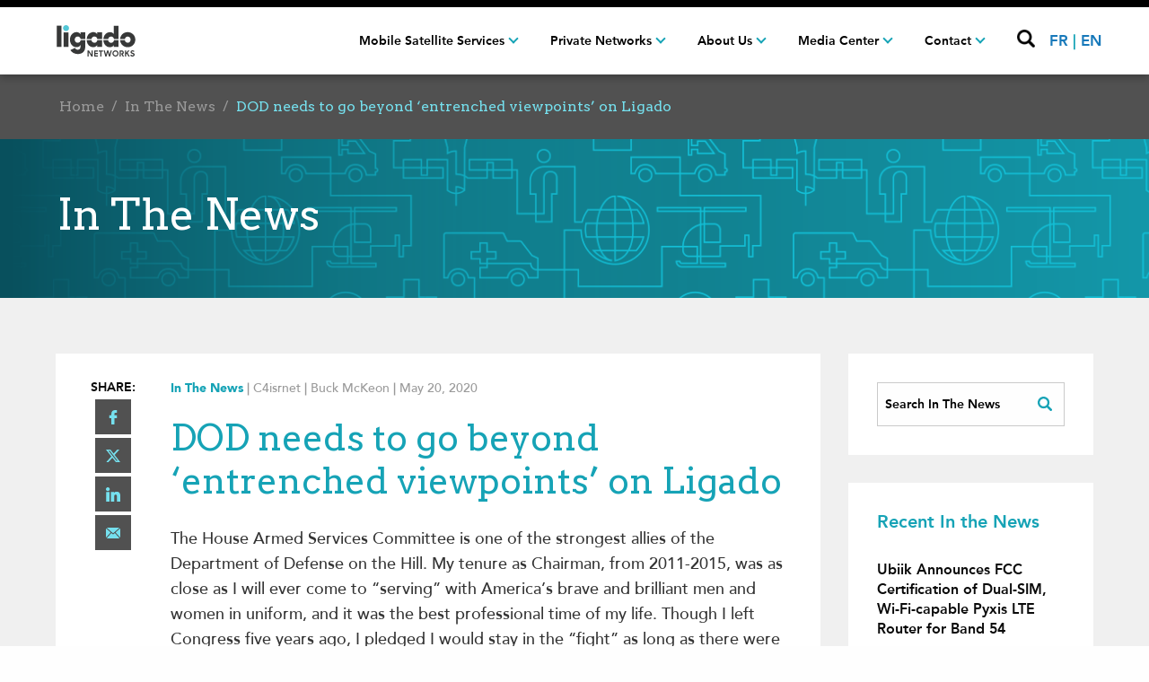

--- FILE ---
content_type: text/html; charset=UTF-8
request_url: https://ligado.com/news/dod-needs-go-beyond-entrenched-viewpoints-ligado/
body_size: 17975
content:

  
<!DOCTYPE html>
<html lang="en-US">
	<head>
		<meta charset="UTF-8">
		<meta http-equiv="x-ua-compatible" content="ie=edge">
		<meta name="viewport" content="width=device-width, initial-scale=1">
		<link rel="profile" href="http://gmpg.org/xfn/11">
		<title>DOD needs to go beyond ‘entrenched viewpoints’ on Ligado - Ligado Networks</title>

		<link rel="preconnect" href="https://fonts.gstatic.com" />
		<link rel="preconnect" href="https://fonts.googleapis.com" />

		<!-- FAVICONS : IN -->
		<link rel="apple-touch-icon-precomposed" sizes="57x57" href="/favicon/apple-touch-icon-57x57.png" />
		<link rel="apple-touch-icon-precomposed" sizes="60x60" href="/favicon/apple-touch-icon-60x60.png" />
		<link rel="apple-touch-icon-precomposed" sizes="72x72" href="/favicon/apple-touch-icon-72x72.png" />
		<link rel="apple-touch-icon-precomposed" sizes="76x76" href="/favicon/apple-touch-icon-76x76.png" />
		<link rel="apple-touch-icon-precomposed" sizes="114x114" href="/favicon/apple-touch-icon-114x114.png" />
		<link rel="apple-touch-icon-precomposed" sizes="120x120" href="/favicon/apple-touch-icon-120x120.png" />
		<link rel="apple-touch-icon-precomposed" sizes="144x144" href="/favicon/apple-touch-icon-144x144.png" />
		<link rel="apple-touch-icon-precomposed" sizes="152x152" href="/favicon/apple-touch-icon-152x152.png" />
		<link rel="icon" type="image/png" href="/favicon/favicon-16x16.png" sizes="16x16" />
		<link rel="icon" type="image/png" href="/favicon/favicon-32x32.png" sizes="32x32" />
		<link rel="icon" type="image/png" href="/favicon/favicon-96x96.png" sizes="96x96" />
		<link rel="icon" type="image/png" href="/favicon/favicon-128x128.png" sizes="128x128" />
		<link rel="icon" type="image/png" href="/favicon/favicon-196x196.png" sizes="196x196" />
		<meta name="application-name" content="Ligado Networks"/>
		<meta name="msapplication-TileColor" content="#000000" />
		<meta name="msapplication-TileImage" content="/favicon/mstile-144x144.png" />
		<meta name="msapplication-square70x70logo" content="/favicon/mstile-70x70.png" />
		<meta name="msapplication-square150x150logo" content="/favicon/mstile-150x150.png" />
		<meta name="msapplication-wide310x150logo" content="/favicon/mstile-310x150.png" />
		<meta name="msapplication-square310x310logo" content="/favicon/mstile-310x310.png" />
		<!-- FAVICONS : OUT -->

		<meta name='robots' content='index, follow, max-image-preview:large, max-snippet:-1, max-video-preview:-1' />

	<!-- This site is optimized with the Yoast SEO Premium plugin v26.7 (Yoast SEO v26.7) - https://yoast.com/wordpress/plugins/seo/ -->
	<link rel="canonical" href="https://ligado.com/news/dod-needs-go-beyond-entrenched-viewpoints-ligado/" />
	<meta property="og:locale" content="en_US" />
	<meta property="og:type" content="article" />
	<meta property="og:title" content="DOD needs to go beyond ‘entrenched viewpoints’ on Ligado" />
	<meta property="og:description" content="The House Armed Services Committee is one of the strongest allies of the Department of Defense on the Hill. My tenure as Chairman, from 2011-2015, was as close as I will ever come to “serving” with America’s brave and brilliant men and women in uniform, and it was the best professional time of my life. [&hellip;]" />
	<meta property="og:url" content="https://ligado.com/news/dod-needs-go-beyond-entrenched-viewpoints-ligado/" />
	<meta property="og:site_name" content="Ligado Networks" />
	<meta property="article:modified_time" content="2024-05-03T21:01:20+00:00" />
	<meta property="og:image" content="https://ligado.com/wp-content/uploads/Ligado_MediaLibrary_Aviation_6.jpg" />
	<meta property="og:image:width" content="1040" />
	<meta property="og:image:height" content="582" />
	<meta property="og:image:type" content="image/jpeg" />
	<meta name="twitter:card" content="summary_large_image" />
	<meta name="twitter:label1" content="Est. reading time" />
	<meta name="twitter:data1" content="2 minutes" />
	<script type="application/ld+json" class="yoast-schema-graph">{"@context":"https://schema.org","@graph":[{"@type":"WebPage","@id":"https://ligado.com/news/dod-needs-go-beyond-entrenched-viewpoints-ligado/","url":"https://ligado.com/news/dod-needs-go-beyond-entrenched-viewpoints-ligado/","name":"DOD needs to go beyond ‘entrenched viewpoints’ on Ligado - Ligado Networks","isPartOf":{"@id":"https://ligado.com/#website"},"primaryImageOfPage":{"@id":"https://ligado.com/news/dod-needs-go-beyond-entrenched-viewpoints-ligado/#primaryimage"},"image":{"@id":"https://ligado.com/news/dod-needs-go-beyond-entrenched-viewpoints-ligado/#primaryimage"},"thumbnailUrl":"https://ligado.com/wp-content/uploads/Ligado_MediaLibrary_Aviation_6.jpg","datePublished":"2020-05-20T17:00:06+00:00","dateModified":"2024-05-03T21:01:20+00:00","breadcrumb":{"@id":"https://ligado.com/news/dod-needs-go-beyond-entrenched-viewpoints-ligado/#breadcrumb"},"inLanguage":"en-US","potentialAction":[{"@type":"ReadAction","target":["https://ligado.com/news/dod-needs-go-beyond-entrenched-viewpoints-ligado/"]}]},{"@type":"ImageObject","inLanguage":"en-US","@id":"https://ligado.com/news/dod-needs-go-beyond-entrenched-viewpoints-ligado/#primaryimage","url":"https://ligado.com/wp-content/uploads/Ligado_MediaLibrary_Aviation_6.jpg","contentUrl":"https://ligado.com/wp-content/uploads/Ligado_MediaLibrary_Aviation_6.jpg","width":1040,"height":582},{"@type":"BreadcrumbList","@id":"https://ligado.com/news/dod-needs-go-beyond-entrenched-viewpoints-ligado/#breadcrumb","itemListElement":[{"@type":"ListItem","position":1,"name":"Home","item":"https://ligado.com/"},{"@type":"ListItem","position":2,"name":"In The News","item":"https://ligado.com/news/"},{"@type":"ListItem","position":3,"name":"DOD needs to go beyond ‘entrenched viewpoints’ on Ligado"}]},{"@type":"WebSite","@id":"https://ligado.com/#website","url":"https://ligado.com/","name":"Ligado Networks","description":"Ligado Networks","potentialAction":[{"@type":"SearchAction","target":{"@type":"EntryPoint","urlTemplate":"https://ligado.com/?s={search_term_string}"},"query-input":{"@type":"PropertyValueSpecification","valueRequired":true,"valueName":"search_term_string"}}],"inLanguage":"en-US"}]}</script>
	<!-- / Yoast SEO Premium plugin. -->


<link rel="alternate" title="oEmbed (JSON)" type="application/json+oembed" href="https://ligado.com/wp-json/oembed/1.0/embed?url=https%3A%2F%2Fligado.com%2Fnews%2Fdod-needs-go-beyond-entrenched-viewpoints-ligado%2F" />
<link rel="alternate" title="oEmbed (XML)" type="text/xml+oembed" href="https://ligado.com/wp-json/oembed/1.0/embed?url=https%3A%2F%2Fligado.com%2Fnews%2Fdod-needs-go-beyond-entrenched-viewpoints-ligado%2F&#038;format=xml" />
		<!-- This site uses the Google Analytics by MonsterInsights plugin v9.11.1 - Using Analytics tracking - https://www.monsterinsights.com/ -->
							<script src="//www.googletagmanager.com/gtag/js?id=G-WX49LXDWZ7"  data-cfasync="false" data-wpfc-render="false" type="text/javascript" async></script>
			<script data-cfasync="false" data-wpfc-render="false" type="text/javascript">
				var mi_version = '9.11.1';
				var mi_track_user = true;
				var mi_no_track_reason = '';
								var MonsterInsightsDefaultLocations = {"page_location":"https:\/\/ligado.com\/news\/dod-needs-go-beyond-entrenched-viewpoints-ligado\/"};
								MonsterInsightsDefaultLocations.page_location = window.location.href;
								if ( typeof MonsterInsightsPrivacyGuardFilter === 'function' ) {
					var MonsterInsightsLocations = (typeof MonsterInsightsExcludeQuery === 'object') ? MonsterInsightsPrivacyGuardFilter( MonsterInsightsExcludeQuery ) : MonsterInsightsPrivacyGuardFilter( MonsterInsightsDefaultLocations );
				} else {
					var MonsterInsightsLocations = (typeof MonsterInsightsExcludeQuery === 'object') ? MonsterInsightsExcludeQuery : MonsterInsightsDefaultLocations;
				}

								var disableStrs = [
										'ga-disable-G-WX49LXDWZ7',
									];

				/* Function to detect opted out users */
				function __gtagTrackerIsOptedOut() {
					for (var index = 0; index < disableStrs.length; index++) {
						if (document.cookie.indexOf(disableStrs[index] + '=true') > -1) {
							return true;
						}
					}

					return false;
				}

				/* Disable tracking if the opt-out cookie exists. */
				if (__gtagTrackerIsOptedOut()) {
					for (var index = 0; index < disableStrs.length; index++) {
						window[disableStrs[index]] = true;
					}
				}

				/* Opt-out function */
				function __gtagTrackerOptout() {
					for (var index = 0; index < disableStrs.length; index++) {
						document.cookie = disableStrs[index] + '=true; expires=Thu, 31 Dec 2099 23:59:59 UTC; path=/';
						window[disableStrs[index]] = true;
					}
				}

				if ('undefined' === typeof gaOptout) {
					function gaOptout() {
						__gtagTrackerOptout();
					}
				}
								window.dataLayer = window.dataLayer || [];

				window.MonsterInsightsDualTracker = {
					helpers: {},
					trackers: {},
				};
				if (mi_track_user) {
					function __gtagDataLayer() {
						dataLayer.push(arguments);
					}

					function __gtagTracker(type, name, parameters) {
						if (!parameters) {
							parameters = {};
						}

						if (parameters.send_to) {
							__gtagDataLayer.apply(null, arguments);
							return;
						}

						if (type === 'event') {
														parameters.send_to = monsterinsights_frontend.v4_id;
							var hookName = name;
							if (typeof parameters['event_category'] !== 'undefined') {
								hookName = parameters['event_category'] + ':' + name;
							}

							if (typeof MonsterInsightsDualTracker.trackers[hookName] !== 'undefined') {
								MonsterInsightsDualTracker.trackers[hookName](parameters);
							} else {
								__gtagDataLayer('event', name, parameters);
							}
							
						} else {
							__gtagDataLayer.apply(null, arguments);
						}
					}

					__gtagTracker('js', new Date());
					__gtagTracker('set', {
						'developer_id.dZGIzZG': true,
											});
					if ( MonsterInsightsLocations.page_location ) {
						__gtagTracker('set', MonsterInsightsLocations);
					}
										__gtagTracker('config', 'G-WX49LXDWZ7', {"forceSSL":"true"} );
										window.gtag = __gtagTracker;										(function () {
						/* https://developers.google.com/analytics/devguides/collection/analyticsjs/ */
						/* ga and __gaTracker compatibility shim. */
						var noopfn = function () {
							return null;
						};
						var newtracker = function () {
							return new Tracker();
						};
						var Tracker = function () {
							return null;
						};
						var p = Tracker.prototype;
						p.get = noopfn;
						p.set = noopfn;
						p.send = function () {
							var args = Array.prototype.slice.call(arguments);
							args.unshift('send');
							__gaTracker.apply(null, args);
						};
						var __gaTracker = function () {
							var len = arguments.length;
							if (len === 0) {
								return;
							}
							var f = arguments[len - 1];
							if (typeof f !== 'object' || f === null || typeof f.hitCallback !== 'function') {
								if ('send' === arguments[0]) {
									var hitConverted, hitObject = false, action;
									if ('event' === arguments[1]) {
										if ('undefined' !== typeof arguments[3]) {
											hitObject = {
												'eventAction': arguments[3],
												'eventCategory': arguments[2],
												'eventLabel': arguments[4],
												'value': arguments[5] ? arguments[5] : 1,
											}
										}
									}
									if ('pageview' === arguments[1]) {
										if ('undefined' !== typeof arguments[2]) {
											hitObject = {
												'eventAction': 'page_view',
												'page_path': arguments[2],
											}
										}
									}
									if (typeof arguments[2] === 'object') {
										hitObject = arguments[2];
									}
									if (typeof arguments[5] === 'object') {
										Object.assign(hitObject, arguments[5]);
									}
									if ('undefined' !== typeof arguments[1].hitType) {
										hitObject = arguments[1];
										if ('pageview' === hitObject.hitType) {
											hitObject.eventAction = 'page_view';
										}
									}
									if (hitObject) {
										action = 'timing' === arguments[1].hitType ? 'timing_complete' : hitObject.eventAction;
										hitConverted = mapArgs(hitObject);
										__gtagTracker('event', action, hitConverted);
									}
								}
								return;
							}

							function mapArgs(args) {
								var arg, hit = {};
								var gaMap = {
									'eventCategory': 'event_category',
									'eventAction': 'event_action',
									'eventLabel': 'event_label',
									'eventValue': 'event_value',
									'nonInteraction': 'non_interaction',
									'timingCategory': 'event_category',
									'timingVar': 'name',
									'timingValue': 'value',
									'timingLabel': 'event_label',
									'page': 'page_path',
									'location': 'page_location',
									'title': 'page_title',
									'referrer' : 'page_referrer',
								};
								for (arg in args) {
																		if (!(!args.hasOwnProperty(arg) || !gaMap.hasOwnProperty(arg))) {
										hit[gaMap[arg]] = args[arg];
									} else {
										hit[arg] = args[arg];
									}
								}
								return hit;
							}

							try {
								f.hitCallback();
							} catch (ex) {
							}
						};
						__gaTracker.create = newtracker;
						__gaTracker.getByName = newtracker;
						__gaTracker.getAll = function () {
							return [];
						};
						__gaTracker.remove = noopfn;
						__gaTracker.loaded = true;
						window['__gaTracker'] = __gaTracker;
					})();
									} else {
										console.log("");
					(function () {
						function __gtagTracker() {
							return null;
						}

						window['__gtagTracker'] = __gtagTracker;
						window['gtag'] = __gtagTracker;
					})();
									}
			</script>
							<!-- / Google Analytics by MonsterInsights -->
		<style id='wp-img-auto-sizes-contain-inline-css' type='text/css'>
img:is([sizes=auto i],[sizes^="auto," i]){contain-intrinsic-size:3000px 1500px}
/*# sourceURL=wp-img-auto-sizes-contain-inline-css */
</style>
<style id='classic-theme-styles-inline-css' type='text/css'>
/*! This file is auto-generated */
.wp-block-button__link{color:#fff;background-color:#32373c;border-radius:9999px;box-shadow:none;text-decoration:none;padding:calc(.667em + 2px) calc(1.333em + 2px);font-size:1.125em}.wp-block-file__button{background:#32373c;color:#fff;text-decoration:none}
/*# sourceURL=/wp-includes/css/classic-themes.min.css */
</style>
<link rel='stylesheet' id='contact-form-7-css' href='https://ligado.com/wp-content/plugins/contact-form-7/includes/css/styles.css?ver=6.1.4' type='text/css' media='all' />
<link rel='stylesheet' id='fvp-frontend-css' href='https://ligado.com/wp-content/plugins/featured-video-plus/styles/frontend.css?ver=2.3.3' type='text/css' media='all' />
<link rel='stylesheet' id='real-time-validation-plugin-styles-css' href='https://ligado.com/wp-content/plugins/real-time-validation-for-gravity-forms/public/assets/css/public.css?ver=1.7.0' type='text/css' media='all' />
<link rel='stylesheet' id='ligado_css_motionui-css' href='https://ligado.com/wp-content/themes/ligado/vendor/motion-ui.min.css?ver=1759755898' type='text/css' media='screen' />
<link rel='stylesheet' id='ligado_css_foundation-css' href='https://ligado.com/wp-content/themes/ligado/vendor/foundation.min.css?ver=1759755898' type='text/css' media='screen' />
<link rel='stylesheet' id='ligado_css_slickslider-css' href='https://ligado.com/wp-content/themes/ligado/css/slick.css?ver=1759755898' type='text/css' media='screen' />
<link rel='stylesheet' id='ligado_css_offcanvas-css' href='https://ligado.com/wp-content/themes/ligado/css/offcanvas.css?ver=1759755899' type='text/css' media='screen' />
<link rel='stylesheet' id='ligado_css_theme-css' href='https://ligado.com/wp-content/themes/ligado/css/ligado.css?ver=1759755898' type='text/css' media='screen' />
<link rel='stylesheet' id='ligado_css_thememisc-css' href='https://ligado.com/wp-content/themes/ligado/css/ligado-misc.css?ver=1759755898' type='text/css' media='screen' />
<script type="text/javascript" src="https://ligado.com/wp-content/plugins/google-analytics-for-wordpress/assets/js/frontend-gtag.min.js?ver=9.11.1" id="monsterinsights-frontend-script-js" async="async" data-wp-strategy="async"></script>
<script data-cfasync="false" data-wpfc-render="false" type="text/javascript" id='monsterinsights-frontend-script-js-extra'>/* <![CDATA[ */
var monsterinsights_frontend = {"js_events_tracking":"true","download_extensions":"doc,pdf,ppt,zip,xls,docx,pptx,xlsx","inbound_paths":"[]","home_url":"https:\/\/ligado.com","hash_tracking":"false","v4_id":"G-WX49LXDWZ7"};/* ]]> */
</script>
<script type="text/javascript" src="https://ligado.com/wp-includes/js/jquery/jquery.min.js?ver=3.7.1" id="jquery-core-js"></script>
<script type="text/javascript" src="https://ligado.com/wp-includes/js/jquery/jquery-migrate.min.js?ver=3.4.1" id="jquery-migrate-js"></script>
<script type="text/javascript" src="https://ligado.com/wp-content/plugins/featured-video-plus/js/jquery.fitvids.min.js?ver=master-2015-08" id="jquery.fitvids-js"></script>
<script type="text/javascript" id="fvp-frontend-js-extra">
/* <![CDATA[ */
var fvpdata = {"ajaxurl":"https://ligado.com/wp-admin/admin-ajax.php","nonce":"08aa02b9c6","fitvids":"1","dynamic":"","overlay":"","opacity":"0.75","color":"b","width":"640"};
//# sourceURL=fvp-frontend-js-extra
/* ]]> */
</script>
<script type="text/javascript" src="https://ligado.com/wp-content/plugins/featured-video-plus/js/frontend.min.js?ver=2.3.3" id="fvp-frontend-js"></script>
<script type="text/javascript" src="https://ligado.com/wp-content/plugins/stop-user-enumeration/frontend/js/frontend.js?ver=1.7.7" id="stop-user-enumeration-js" defer="defer" data-wp-strategy="defer"></script>
<script type="text/javascript" src="https://ligado.com/wp-content/plugins/real-time-validation-for-gravity-forms/public/assets/js/livevalidation_standalone.js?ver=1.7.0" id="real-time-validation-live-validation-js"></script>
<script type="text/javascript" src="https://ligado.com/wp-content/plugins/real-time-validation-for-gravity-forms/public/assets/js/public.js?ver=1.7.0" id="real-time-validation-plugin-script-js"></script>
<script type="text/javascript" src="https://ligado.com/wp-content/plugins/real-time-validation-for-gravity-forms/public/assets/js/default_validation.js?ver=1.7.0" id="real-time-validation-plugin-defaiult-skin-js-js"></script>
<link rel="https://api.w.org/" href="https://ligado.com/wp-json/" /><link rel="EditURI" type="application/rsd+xml" title="RSD" href="https://ligado.com/xmlrpc.php?rsd" />
<link rel='shortlink' href='https://ligado.com/?p=4097' />
<link rel="icon" href="https://ligado.com/wp-content/uploads/cropped-Ligado_Icon_terrestrial-satellite-512x512-1.png" sizes="32x32" />
<link rel="icon" href="https://ligado.com/wp-content/uploads/cropped-Ligado_Icon_terrestrial-satellite-512x512-1.png" sizes="192x192" />
<link rel="apple-touch-icon" href="https://ligado.com/wp-content/uploads/cropped-Ligado_Icon_terrestrial-satellite-512x512-1.png" />
<meta name="msapplication-TileImage" content="https://ligado.com/wp-content/uploads/cropped-Ligado_Icon_terrestrial-satellite-512x512-1.png" />
		<style type="text/css" id="wp-custom-css">
			/* ---29-april-25--- */
.accordion-sec {
    background-color: #f7f7f7;
    color: #0a0a0a;
    cursor: pointer;
    padding: 18px;
    width: 100%;
    text-align: left;
    border: none;
    outline: none;
    transition: ease 1s !important;
    font-weight: 500;
    font-family: Avenir, sans-serif !important;
    font-size: 22px;
    line-height: 36px;
    border-bottom: 1px solid #ccc;
}
.active, .accordion-sec:hover {
    background-color: #16A3B6;
    color: #fff;
}
.active:hover::after {
    color: #fff !important;
}
.text-accordion-sec {
    padding: 10px 15px;
    background-color: white;
    display: none;
    overflow: hidden;
}
.text-accordion-sec p {
    margin-bottom: 0px !important;
    font-size: 20px !important;
}
.active::after {
    color: #fff !important;
}
.active:after {
    content: '-' !important;
    font-size: 45px !important;
    font-weight: 400 !important;
}
.accordion-sec:after {
    font-size: 24px;
    color: #0a0a0a;
    float: right;
    content: '+';
    font-weight: 700;
}
.accordion-sec:hover::after {
    color: #fff !important;
}
/* ------*/

.National_ac_sc .group-text.medium-10.columns {
    width: 100%;
}
.National_ac_sc .group-image.medium-2.columns{display:none;}
.National_ac_sc .group-image img {
    padding-top: 0px !important;
}
.main-content> div[data-equalizer-watch] {
    height: auto!important;
}
.page-id-3526 #Ligado-5 .image-with-wrapping-text .image-text-group:last-child {
    margin-top: 0;
    padding-top: 0;
}

@media (min-width:768px) and (max-width:1024px){
	.page-id-3526 #Ligado-5 .image-with-wrapping-text img {
			width: auto;
			height: 200px;
	}
}
@media ( min-width: 0em)
{
	.page-id-4193 #Ligado-1 .image-text-group:last-child,
	.page-id-4193 #Ligado-2 .image-text-group:last-child,
	.page-id-4193 #Ligado-3 .image-text-group:last-child
	{
		padding-bottom:0px;
	}
	.federalProgramNew .federalContent_sec .heading {
			font-size: 19px;
	}
}
.page-id-5122 .theme-contactform
{
	display:none;
}
.btn_usa
{
	margin-top:20px;
	display:inline-block;
	font-size:1rem;
}
.btn_usa::after {
    content: '';
    display: inline-block;
    background: url(https://ligado.com/wp-content/uploads/more-arrow.svg) no-repeat;
    width: 20px;
    height: 20px;
    border-radius: 100px;
    background-size: 100% auto;
    vertical-align: middle;
    margin-left: 10px;
    position: relative;
    top: -2px;
}
.page-id-5122 #Ligado-0 .theme-ourlocations
{
	background:#fff;
	color:#0a0a0a;
}


/** 12 jan 2022 **/
.gov_de_pr_main {
    padding: 4.8387097vw;
}
.gov_de_pr_inner {
    background: #fff;
    color: #0a0a0a;
    padding: 5vw 5.5vw;
		display: flex;
    align-items: center;
    justify-content: space-between;
    flex-wrap: wrap;
}
.gov_de_pr_inner p {
    color: rgb(10, 10, 10);
    font-size: 22px;
    line-height: 36px;
}
.gov_de_pr_left_col {
    width: 100%;
}
.gov_de_pr_right_col {
    width: 30%;
}
.gov_de_pr_inner p:empty {
    display: none;
}

@media (max-width:1024px){
	.gov_de_pr_inner {
		flex-direction: column;
		grid-gap: 50px;
	}
	.gov_de_pr_inner > div {
			width: 100%;
	}
}

@media (max-width:767px){
		body .gov_de_pr_main {
			padding: 50px 6vw;
	}
	.gov_de_pr_main .gov_de_pr_inner {
			padding: 30px 30px 40px; 
	}
	.gov_de_pr_inner .gov_de_pr_left_col p {
			font-size: 18px;
	}
	.btn_usa_sec .btn_usa {
    	padding-right: 45px;
			position: relative;
			font-size: 14px;
	}
	.btn_usa_sec .btn_usa::after {
			margin-left: 0;
			position: absolute;
			right: 0;
			top: 50%;
			transform: translateY(-50%);
	}
}


/* 11-03-2022 */
.federalProgram_body > div {
    display: flex;
    align-items: flex-start;
    justify-content: space-between;
    flex-wrap: wrap;
}
.federalSidemenu_sec {
    width: 25%;
}
.federalSidemenu_sec .menu-parent {
    padding-bottom: 16px;
}
.federalSidemenu_sec .menu-parent a {
    font-size: 22px;
    color: rgba(22,163,182,1);
}
.federalContent_sec {
    width: 75%;
}
.federalSidemenu_sec ul li a {
    display: block;
    border-top: 1px solid rgba(0,0,0,0.1);
    padding: 1rem 0;
    font-weight: 400;
}
.federalContent_sec .heading {
    color: #16A3B6;
	font-size: 31px;
}
.federalContent_sec p {
    margin-bottom: 0;
    color: rgb(10, 10, 10);
    /* font-size: 22px;
    line-height: 36px; */
	word-break: break-word;
}
.federal_accessing_sec {
		padding: 70px 0;
}
.federal_btn_sec a {
    background-color: #515151;
    color: #75E0EE;
    padding: 10px 20px;
    border-radius: 30px;
    font-size: 14px;
    line-height: 1.4;
		display: inline-block;
}

@media(max-width:1024px){
		.federalProgram_body .federalSidemenu_sec {
			display: none;
	}
	.federalProgram_body .federalContent_sec {
			width: 100%;
	}
	.federalProgram_body > div {
			padding-bottom: 60px;
	}
	.federalContent_sec .federal_accessing_sec {
			padding: 50px 0;
	}
	.federalProgram_pageNew .arvo.page-title {
			padding: 0 0 4.8387097vw;
			transform: none;
			width: auto;
	}
	.federalProgram_pageNew .intro-image img {
			min-height: 150px;
			object-fit: cover;
	}
}

@media (min-width:1024px){
	.federalProgram_pageNew .intro-image img {
			min-height: 200px;
	}
}

@media (max-width:991px){
	body .federalProgram_body .contentBox {
			width: 100%;
	}
	.federalProgram_body .access_prg_sec {
			margin-top: 50px;
	}
	.federalProgram_body .federalContent_sec.contentBox {
			padding: 30px;
	}
}

@media(max-width:640px)
{
	body .federalProgram_body .federalContent_sec.contentBox {
			padding: 20px 20px 30px;
	}
}

@media(min-width: 40em)
{
	body .federalProgramNew .federalContent_sec .heading {
			font-size: 31px;
	}
}

.federalProgram_pageNew .page-title {
    padding: 0;
    width: 100%;
    top: 50%;
    transform: translateY(-50%);
    padding-left: 4.8vw;
}
.federalProgram_body .contentBox {
    background-color: #fff;
    padding: 50px;
    width: calc(50% - 25px);
}
.federalProgramNew .sidebar-layout {
    align-items: stretch;
}
.federalNew_btn_sec {
    width: 100%;
}
.federalNew_btn_sec a {
		position: relative;
		padding: 20px;
		text-align: center;
    background-color: #383838;
    color: #fff;
    margin-top: 50px;
		display: block;
		line-height: 2;
}
.federalNew_btn_sec a img {
    width: 30px;
    border-radius: 50%;
    margin-left: 20px;
}
form.post-password-form {
    display: block;
    clear: both;
    width: 100%;
    max-width: 500px;
    margin: 100px auto;
    background: #f2f2f2;
    padding: 20px;
    box-sizing: border-box;
}
.page-id-5204 .dark .tile-interior {
    background-color: #515151!important;
}

/*PRIDE BANNER*/

#component-2 .cta-text .announce_img {
	display: none;
}

#component-2.floating_cta .cta-text {
	flex-direction: column !important;
}

#component-2 .component-interior {
	background: rgb(255,0,0);
background: linear-gradient(90deg, rgba(255,0,0,.7) 0%, rgba(255,111,0,.7) 15%, rgba(255,244,0,.7) 32%, rgba(65,255,0,.7) 49%, rgba(0,95,255,.7) 67%, rgba(115,0,255,.7) 84%, rgba(239,0,255,1) 100%);
	box-shadow: 0px 5px 5px #00000044;
}

#component-2 .cta-text span h3 {
	color: #ffffff;
	text-shadow: 1px 1px 5px black;
    line-height: 1.4;
    margin-top: -0.3rem !important;
    margin-bottom: -0.25rem !important;
}

/* Contact form */
div#gform_wrapper_2 .gform_heading {
    display: none;
}

.testing_contact_form label.gfield_label.gform-field-label {
    display: inline-block !important;
    font-family: inherit !important;
    line-height: 27px !important;
    font-size: 18px !important;
    font-weight: 600 !important;
    margin: 0 !important;
    width: 25% !important;
    color: #16a3b6 !important;
    text-transform: uppercase;
    padding-right: 0.5rem;
    vertical-align: top;
}
.testing_contact_form select#input_2_3 {
    box-sizing: border-box;
    max-width: 100% !important;
    width: 100% !important;
    margin: 0;
    border: none !important;
    padding: 0.5vw 0.96774194vw !important;
    background: #eeeeee;
    box-shadow: none;
    min-height: 27px;
    height: 3rem;
}
.testing_contact_form .ginput_container {
    display: inline-block !important;
    width: 75% !important;
    margin: 0px !important;
    margin-bottom: 2px !important;
}
.testing_contact_form .ginput_container input {
    box-sizing: border-box;
    max-width: 100% !important;
    width: 100% !important;
    margin: 0;
    border: none !important;
    padding: 0.96774194vw;
    background: #eeeeee;
    box-shadow: none;
    min-height: 27px;
    height: 3rem;
}
.testing_contact_form .ginput_container.ginput_container_textarea textarea {
    box-sizing: border-box;
    max-width: 100% !important;
    width: 100% !important;
    margin: 0;
    border: none !important;
    background: #eeeeee !important;
    box-shadow: none;
    padding: 0.5vw 0.96774194vw !important;
    resize: none !important;
    height: 20vw !important;
}
.testing_contact_form span.gfield_required {
    font-size: 18px !important;
    color: #16a3b6 !important;
    padding: 0px !important;
}
.testing_contact_form .gform_footer.top_label {
    width: 100%;
    justify-content: flex-end;
    margin: 12px 0px!important;
    padding: 0 !important;
	position: relative;
}
.testing_contact_form input#gform_submit_button_2 {
    margin: 0 !important;
    padding: 0px 40px 0px 0px !important;
    min-height: 27px;
    height: 1.7419355vw;
    font-weight: 500 !important;
    text-transform: uppercase;
    background: none !important;
    box-shadow: none !important;
    border: none !important;
    border-radius: 0 !important;
    text-shadow: none !important;
    color: #0a0a0a !important;
    line-height: 30px !important;
    font-size: 18px !important;
    font-family: inherit !important;
    z-index: 100;
}
.testing_contact_form .gform_footer.top_label:after {
    content: "";
    display: inline-block;
    margin: 0 0 0 0.5rem;
    border-radius: 100%;
    min-width: 27px;
    min-height: 27px;
    width: 25px;
    height: 25px;
    vertical-align: top;
    background: url(/img/more-arrow) no-repeat right center;
    position: absolute;
    right: 0px;
    top: 50%;
    background-size: 100% auto;
    transform: translateY(-50%);
}

/* sign up Form */

div#gform_wrapper_3 .gform_heading {
    display: none;
}
.testing_sign_up label.gfield_label.gform-field-label {
    display: inline-block !important;
    font-family: inherit !important;
    line-height: 27px !important;
    font-size: 18px !important;
    font-weight: 600 !important;
    margin: 0 !important;
    width: 25% !important;
    color: #16a3b6 !important;
    text-transform: uppercase;
    padding-right: 0.5rem;
    vertical-align: top;
}
.testing_sign_up .ginput_container {
    display: inline-block !important;
    width: 75% !important;
    margin: 0px !important;
    margin-bottom: 24px !important;
}
.testing_sign_up .ginput_container input {
    box-sizing: border-box;
    max-width: 100% !important;
    width: 100% !important;
    margin: 0;
    border: none !important;
    padding: 0.96774194vw;
    background: #eeeeee;
    box-shadow: none;
    min-height: 27px;
    height: 3rem;
}
.testing_sign_up span.gfield_required {
    font-size: 18px !important;
    color: #16a3b6 !important;
    padding: 0px !important;
}
.testing_sign_up .gform_footer.top_label {
    width: 100%;
    justify-content: flex-end;
    margin: 0 !important;
    padding: 0 !important;
	    position: relative;
}
.testing_sign_up input#gform_submit_button_3 {
    margin: 0 !important;
    padding: 0px 40px 0px 0px !important;
    min-height: 27px;
    height: 1.7419355vw;
    font-weight: 500 !important;
    text-transform: uppercase;
    background: none !important;
    box-shadow: none !important;
    border: none !important;
    border-radius: 0 !important;
    text-shadow: none !important;
    color: #0a0a0a !important;
    line-height: 30px !important;
    font-size: 18px !important;
    font-family: inherit !important;
    z-index: 100;
}
.testing_sign_up .gform_footer.top_label:after {
    content: "";
    display: inline-block;
    margin: 0 0 0 0.5rem;
    border-radius: 100%;
    min-width: 27px;
    min-height: 27px;
    width: 25px;
    height: 25px;
    vertical-align: top;
    background: url(/img/more-arrow) no-repeat right center;
    position: absolute;
    right: 0px;
    top: 50%;
    background-size: 100% auto;
    transform: translateY(-50%);
}

/* MSAT Contact Form */
div#gform_wrapper_4 .gform_heading {
    display: none;
}
.testing_msat_contact label.gfield_label.gform-field-label {
    display: inline-block !important;
    font-family: inherit !important;
    line-height: 27px !important;
    font-size: 18px !important;
    font-weight: 600 !important;
    margin: 0 !important;
    width: 25% !important;
    color: #16a3b6 !important;
    text-transform: uppercase;
    padding-right: 0.5rem;
    vertical-align: top;
}
.testing_msat_contact .ginput_container {
    display: inline-block !important;
    width: 75% !important;
    margin: 0px !important;
    margin-bottom: 2px !important;
}
.testing_msat_contact .ginput_container input {
    box-sizing: border-box;
    max-width: 100% !important;
    width: 100% !important;
    margin: 0;
    border: none !important;
    padding: 0.96774194vw;
    background: #eeeeee;
    box-shadow: none;
    min-height: 27px;
    height: 3rem;
}
.testing_msat_contact span.gfield_required {
    font-size: 18px !important;
    color: #16a3b6 !important;
    padding: 0px !important;
}
.testing_msat_contact .gform_footer.top_label {
    margin: 0 !important;
    padding: 0 !important;
	width: 100%;
    justify-content: flex-end;
	    position: relative;
}
.testing_msat_contact .ginput_container.ginput_container_textarea textarea {
    box-sizing: border-box;
    max-width: 100% !important;
    width: 100% !important;
    margin: 0;
    border: none !important;
    background: #eeeeee !important;
    box-shadow: none;
    padding: 0.5vw 0.96774194vw !important;
    resize: none !important;
    height: 20vw !important;
    min-height: 15rem !important;
}
.testing_msat_contact select#input_4_9 {
    box-sizing: border-box;
    max-width: 100% !important;
    width: 100% !important;
    margin: 0;
    border: none !important;
    padding: 0.5vw 0.96774194vw !important;
    background: #eeeeee;
    box-shadow: none;
    min-height: 27px;
    height: 3rem;
}
.testing_msat_contact input#gform_submit_button_4 {
    margin: 0 !important;
    padding: 0px 40px 0px 0px !important;
    min-height: 27px;
    height: 1.7419355vw;
    font-weight: 500 !important;
    text-transform: uppercase;
    background: none !important;
    box-shadow: none !important;
    border: none !important;
    border-radius: 0 !important;
    text-shadow: none !important;
    color: #0a0a0a !important;
    line-height: 30px !important;
    font-size: 18px !important;
    font-family: inherit !important;
    z-index: 100;
}
.testing_msat_contact .gform_footer.top_label:after {
    content: "";
    display: inline-block;
    margin: 0 0 0 0.5rem;
    border-radius: 100%;
    min-width: 27px;
    min-height: 27px;
    width: 25px;
    height: 25px;
    vertical-align: top;
    background: url(/img/more-arrow) no-repeat right center;
    position: absolute;
    right: 0px;
    top: 50%;
    background-size: 100% auto;
    transform: translateY(-50%);
}
.testing_msat_contact .ginput_container.ginput_container_select {
    margin-bottom: 16px !important;
}
.gform_body .LV_validation_message {
	display:block!important;
    color: #E82C2A;
    font-weight: 400;
    font-size: 12px !important;
    line-height: 1em !important;
    margin-bottom: 0 !important;
    margin-top: 5px !important;
}

#Ligado-12 .embed-container {
    max-width: 70% !important;
    margin: 0 auto;
    padding-bottom: 41%!important;
}

.page-template-template-feedback #Ligado-0 .contact-us {
	    display: flex;
    flex-wrap: wrap;
    width: 100%;
    flex-direction: column-reverse;
    padding: 0px;
}


/* 27 march */

.mcprimary-interior.mediamore {
    width: 100%;
}
.column.medium-6.mediaread {
    width: 100%;
}
.media-center-thumbnail.inner {
    display: none;
}
.media-center-preview-excerpt.heading {
    color: #16a3b6;
    font-size: 18px;
    margin-bottom: 15px !important;
}
.mediaread .date {
	font-size: 12px;
}
.mediaread p {
	font-weight: 400;
	font-size: 14px;
}
.mediaread h2 {
	font-size: 16px;
}
a.more {
    font-size: 14px;
}
.hide_insights li:nth-child(4){
   display: none !important;
}
.GE-Theme-Header-Top-Right .sub-menu .sub-menu {
	list-style:none;
}
    .page-id-5236 .component-subnav_menu .menu-links li ul.children {
         display: block;
    }

  #menu-global-header > li.menu-item-has-children::after {
		right: 2px !important;
}

.intro-image img {
	max-height: 400px;
	aspect-ratio: 4;
	object-fit: cover;
}
.image-text-group, .text-box {
	min-height: unset !important;
	margin: unset !important;
	padding: unset !important;
}

.image-text-group, .text-box {
	margin-bottom: 4vw !important;
}

@media (max-width: 768px) { 
	.image-text-group, .text-box {
	margin-bottom: 7vw !important;
}
}

@media (max-width: 400px) { 
	.image-text-group, .text-box {
	margin-bottom: 15vw !important;
}
}

section {
  clear: both !important;
}

.video {
	margin: -20px 0 50px 0;
}

@media (max-width: 768px) { 
	.video {
	margin: 0px 0 50px 0;
}
}
.row section:last-of-type .text-box, .row section:last-of-type .image-text-group:last-child  {
	margin-bottom: 0px !important;
	padding: 0px !important;
}

.Plugin-ExpanderGrid.row.active {
    background: none;
}
.Plugin-ExpanderGrid.row.active li.active {
    background: none;
}
.Plugin-ExpanderGrid.row.active li.active after,
.Plugin-ExpanderGrid.row.active li.active:after {
    display: none !important;
}

.Plugin-ExpanderGrid.row.active li .Plugin-ExpanderTile.active{
	background: none;
}
.Plugin-ExpanderGrid.row.active li .Plugin-ExpanderTile.active:after{
	display: none !important;
}

.Plugin-ExpanderGrid.row.active li.active .Details p {
    color: #0a0a0a;
}
.page-id-1287 .no-bullet .active,
.page-id-1254 .active{
	background-color: inherit;
}
.page-id-1287 .no-bullet .active:after,
.page-id-1254 .active:after{
	display:none;
}

.tsl {
    position: absolute;
    right: -70px;
    top: 25px;
    font-size: 17px;
    line-height: 43px;
    font-weight: 600;
	  color:#16a3b6; 
}
#menu-global-header {
    right: 120px;
}
#navbar-search {
    right: 50px;
    }
@media(min-width:1600px){
.tsl {
    right: -50px;
    top: 100%;
}
}
@media(max-width:1600px){
.tsl {
    right: -10px;
    top: 80%;
}
}
@media(max-width:1023px){
.tsl {
    right: 100px;
    top: 5px;
}
}
		</style>
		
		<!--[if lte IE 8]><script charset="utf-8" type="text/javascript" src="//js.hsforms.net/forms/v2-legacy.js"></script><![endif]-->
		<script charset="utf-8" type="text/javascript" src="//js.hsforms.net/forms/v2.js" async></script>
		<link rel="canonical" href="https://ligado.com">
	<style id='global-styles-inline-css' type='text/css'>
:root{--wp--preset--aspect-ratio--square: 1;--wp--preset--aspect-ratio--4-3: 4/3;--wp--preset--aspect-ratio--3-4: 3/4;--wp--preset--aspect-ratio--3-2: 3/2;--wp--preset--aspect-ratio--2-3: 2/3;--wp--preset--aspect-ratio--16-9: 16/9;--wp--preset--aspect-ratio--9-16: 9/16;--wp--preset--color--black: #000000;--wp--preset--color--cyan-bluish-gray: #abb8c3;--wp--preset--color--white: #ffffff;--wp--preset--color--pale-pink: #f78da7;--wp--preset--color--vivid-red: #cf2e2e;--wp--preset--color--luminous-vivid-orange: #ff6900;--wp--preset--color--luminous-vivid-amber: #fcb900;--wp--preset--color--light-green-cyan: #7bdcb5;--wp--preset--color--vivid-green-cyan: #00d084;--wp--preset--color--pale-cyan-blue: #8ed1fc;--wp--preset--color--vivid-cyan-blue: #0693e3;--wp--preset--color--vivid-purple: #9b51e0;--wp--preset--gradient--vivid-cyan-blue-to-vivid-purple: linear-gradient(135deg,rgb(6,147,227) 0%,rgb(155,81,224) 100%);--wp--preset--gradient--light-green-cyan-to-vivid-green-cyan: linear-gradient(135deg,rgb(122,220,180) 0%,rgb(0,208,130) 100%);--wp--preset--gradient--luminous-vivid-amber-to-luminous-vivid-orange: linear-gradient(135deg,rgb(252,185,0) 0%,rgb(255,105,0) 100%);--wp--preset--gradient--luminous-vivid-orange-to-vivid-red: linear-gradient(135deg,rgb(255,105,0) 0%,rgb(207,46,46) 100%);--wp--preset--gradient--very-light-gray-to-cyan-bluish-gray: linear-gradient(135deg,rgb(238,238,238) 0%,rgb(169,184,195) 100%);--wp--preset--gradient--cool-to-warm-spectrum: linear-gradient(135deg,rgb(74,234,220) 0%,rgb(151,120,209) 20%,rgb(207,42,186) 40%,rgb(238,44,130) 60%,rgb(251,105,98) 80%,rgb(254,248,76) 100%);--wp--preset--gradient--blush-light-purple: linear-gradient(135deg,rgb(255,206,236) 0%,rgb(152,150,240) 100%);--wp--preset--gradient--blush-bordeaux: linear-gradient(135deg,rgb(254,205,165) 0%,rgb(254,45,45) 50%,rgb(107,0,62) 100%);--wp--preset--gradient--luminous-dusk: linear-gradient(135deg,rgb(255,203,112) 0%,rgb(199,81,192) 50%,rgb(65,88,208) 100%);--wp--preset--gradient--pale-ocean: linear-gradient(135deg,rgb(255,245,203) 0%,rgb(182,227,212) 50%,rgb(51,167,181) 100%);--wp--preset--gradient--electric-grass: linear-gradient(135deg,rgb(202,248,128) 0%,rgb(113,206,126) 100%);--wp--preset--gradient--midnight: linear-gradient(135deg,rgb(2,3,129) 0%,rgb(40,116,252) 100%);--wp--preset--font-size--small: 13px;--wp--preset--font-size--medium: 20px;--wp--preset--font-size--large: 36px;--wp--preset--font-size--x-large: 42px;--wp--preset--spacing--20: 0.44rem;--wp--preset--spacing--30: 0.67rem;--wp--preset--spacing--40: 1rem;--wp--preset--spacing--50: 1.5rem;--wp--preset--spacing--60: 2.25rem;--wp--preset--spacing--70: 3.38rem;--wp--preset--spacing--80: 5.06rem;--wp--preset--shadow--natural: 6px 6px 9px rgba(0, 0, 0, 0.2);--wp--preset--shadow--deep: 12px 12px 50px rgba(0, 0, 0, 0.4);--wp--preset--shadow--sharp: 6px 6px 0px rgba(0, 0, 0, 0.2);--wp--preset--shadow--outlined: 6px 6px 0px -3px rgb(255, 255, 255), 6px 6px rgb(0, 0, 0);--wp--preset--shadow--crisp: 6px 6px 0px rgb(0, 0, 0);}:where(.is-layout-flex){gap: 0.5em;}:where(.is-layout-grid){gap: 0.5em;}body .is-layout-flex{display: flex;}.is-layout-flex{flex-wrap: wrap;align-items: center;}.is-layout-flex > :is(*, div){margin: 0;}body .is-layout-grid{display: grid;}.is-layout-grid > :is(*, div){margin: 0;}:where(.wp-block-columns.is-layout-flex){gap: 2em;}:where(.wp-block-columns.is-layout-grid){gap: 2em;}:where(.wp-block-post-template.is-layout-flex){gap: 1.25em;}:where(.wp-block-post-template.is-layout-grid){gap: 1.25em;}.has-black-color{color: var(--wp--preset--color--black) !important;}.has-cyan-bluish-gray-color{color: var(--wp--preset--color--cyan-bluish-gray) !important;}.has-white-color{color: var(--wp--preset--color--white) !important;}.has-pale-pink-color{color: var(--wp--preset--color--pale-pink) !important;}.has-vivid-red-color{color: var(--wp--preset--color--vivid-red) !important;}.has-luminous-vivid-orange-color{color: var(--wp--preset--color--luminous-vivid-orange) !important;}.has-luminous-vivid-amber-color{color: var(--wp--preset--color--luminous-vivid-amber) !important;}.has-light-green-cyan-color{color: var(--wp--preset--color--light-green-cyan) !important;}.has-vivid-green-cyan-color{color: var(--wp--preset--color--vivid-green-cyan) !important;}.has-pale-cyan-blue-color{color: var(--wp--preset--color--pale-cyan-blue) !important;}.has-vivid-cyan-blue-color{color: var(--wp--preset--color--vivid-cyan-blue) !important;}.has-vivid-purple-color{color: var(--wp--preset--color--vivid-purple) !important;}.has-black-background-color{background-color: var(--wp--preset--color--black) !important;}.has-cyan-bluish-gray-background-color{background-color: var(--wp--preset--color--cyan-bluish-gray) !important;}.has-white-background-color{background-color: var(--wp--preset--color--white) !important;}.has-pale-pink-background-color{background-color: var(--wp--preset--color--pale-pink) !important;}.has-vivid-red-background-color{background-color: var(--wp--preset--color--vivid-red) !important;}.has-luminous-vivid-orange-background-color{background-color: var(--wp--preset--color--luminous-vivid-orange) !important;}.has-luminous-vivid-amber-background-color{background-color: var(--wp--preset--color--luminous-vivid-amber) !important;}.has-light-green-cyan-background-color{background-color: var(--wp--preset--color--light-green-cyan) !important;}.has-vivid-green-cyan-background-color{background-color: var(--wp--preset--color--vivid-green-cyan) !important;}.has-pale-cyan-blue-background-color{background-color: var(--wp--preset--color--pale-cyan-blue) !important;}.has-vivid-cyan-blue-background-color{background-color: var(--wp--preset--color--vivid-cyan-blue) !important;}.has-vivid-purple-background-color{background-color: var(--wp--preset--color--vivid-purple) !important;}.has-black-border-color{border-color: var(--wp--preset--color--black) !important;}.has-cyan-bluish-gray-border-color{border-color: var(--wp--preset--color--cyan-bluish-gray) !important;}.has-white-border-color{border-color: var(--wp--preset--color--white) !important;}.has-pale-pink-border-color{border-color: var(--wp--preset--color--pale-pink) !important;}.has-vivid-red-border-color{border-color: var(--wp--preset--color--vivid-red) !important;}.has-luminous-vivid-orange-border-color{border-color: var(--wp--preset--color--luminous-vivid-orange) !important;}.has-luminous-vivid-amber-border-color{border-color: var(--wp--preset--color--luminous-vivid-amber) !important;}.has-light-green-cyan-border-color{border-color: var(--wp--preset--color--light-green-cyan) !important;}.has-vivid-green-cyan-border-color{border-color: var(--wp--preset--color--vivid-green-cyan) !important;}.has-pale-cyan-blue-border-color{border-color: var(--wp--preset--color--pale-cyan-blue) !important;}.has-vivid-cyan-blue-border-color{border-color: var(--wp--preset--color--vivid-cyan-blue) !important;}.has-vivid-purple-border-color{border-color: var(--wp--preset--color--vivid-purple) !important;}.has-vivid-cyan-blue-to-vivid-purple-gradient-background{background: var(--wp--preset--gradient--vivid-cyan-blue-to-vivid-purple) !important;}.has-light-green-cyan-to-vivid-green-cyan-gradient-background{background: var(--wp--preset--gradient--light-green-cyan-to-vivid-green-cyan) !important;}.has-luminous-vivid-amber-to-luminous-vivid-orange-gradient-background{background: var(--wp--preset--gradient--luminous-vivid-amber-to-luminous-vivid-orange) !important;}.has-luminous-vivid-orange-to-vivid-red-gradient-background{background: var(--wp--preset--gradient--luminous-vivid-orange-to-vivid-red) !important;}.has-very-light-gray-to-cyan-bluish-gray-gradient-background{background: var(--wp--preset--gradient--very-light-gray-to-cyan-bluish-gray) !important;}.has-cool-to-warm-spectrum-gradient-background{background: var(--wp--preset--gradient--cool-to-warm-spectrum) !important;}.has-blush-light-purple-gradient-background{background: var(--wp--preset--gradient--blush-light-purple) !important;}.has-blush-bordeaux-gradient-background{background: var(--wp--preset--gradient--blush-bordeaux) !important;}.has-luminous-dusk-gradient-background{background: var(--wp--preset--gradient--luminous-dusk) !important;}.has-pale-ocean-gradient-background{background: var(--wp--preset--gradient--pale-ocean) !important;}.has-electric-grass-gradient-background{background: var(--wp--preset--gradient--electric-grass) !important;}.has-midnight-gradient-background{background: var(--wp--preset--gradient--midnight) !important;}.has-small-font-size{font-size: var(--wp--preset--font-size--small) !important;}.has-medium-font-size{font-size: var(--wp--preset--font-size--medium) !important;}.has-large-font-size{font-size: var(--wp--preset--font-size--large) !important;}.has-x-large-font-size{font-size: var(--wp--preset--font-size--x-large) !important;}
/*# sourceURL=global-styles-inline-css */
</style>
</head>
	<body class="wp-singular news-template-default single single-news postid-4097 wp-theme-ligado sp-easy-accordion-enabled">
		<div class="GE-Theme">
			<section class="GE-Theme-Header">
				<div class="GE-Theme-Header-Top">
					<div class="GE-Theme-Header-Top-Left">
						<a class="theme-logo" href="/"><h1>Ligado Networks</h1></a>
					</div>
					<div class="GE-Theme-Header-Top-Right">
						<span id="navbar-search"></span>
						<div class="Widget-OffCanvas">
							<div class="OffCanvas-Interior">
								<div class="Interior-StackIcon"><span></span><span></span><span></span></div>
								<div class="Interior-Scrollable">
									<div class="Scrollable-Menu">
										<div class="OffCanvas-Target">
																																																							<div class="menu-global-header-container"><ul id="menu-global-header" class="no-bullet GE-Theme-Menu"><li id="menu-item-5246" class="menu-item menu-item-type-post_type menu-item-object-page menu-item-has-children menu-item-5246"><a href="https://ligado.com/satellite-solutions/">Mobile Satellite Services</a><ul class="sub-menu"><li id="menu-item-5574" class="menu-item menu-item-type-custom menu-item-object-custom menu-item-5574"><a href="/satellite-solutions/multi-orbit-satellite-networks/">Multi-Orbit Satellite Networks</a></li><li id="menu-item-5575" class="menu-item menu-item-type-custom menu-item-object-custom menu-item-5575"><a href="/satellite-solutions/direct-to-device-connectivity/">Direct-to-Device Connectivity</a></li><li id="menu-item-5272" class="menu-item menu-item-type-post_type menu-item-object-page menu-item-5272"><a href="https://ligado.com/satellite-solutions/msat-satellite-services/">MSAT Satellite Services</a></li></ul></li><li id="menu-item-5600" class="menu-item menu-item-type-post_type menu-item-object-page menu-item-has-children menu-item-5600"><a href="https://ligado.com/private-networks/">Private Networks</a><ul class="sub-menu"><li id="menu-item-5619" class="menu-item menu-item-type-post_type menu-item-object-page menu-item-5619"><a href="https://ligado.com/private-networks/local-spectrum-leasing/">Local Spectrum Leasing</a></li></ul></li><li id="menu-item-5268" class="menu-item menu-item-type-post_type menu-item-object-page menu-item-has-children menu-item-5268"><a href="https://ligado.com/about-us/">About Us</a><ul class="sub-menu"><li id="menu-item-205" class="menu-item menu-item-type-post_type menu-item-object-page menu-item-205"><a href="https://ligado.com/about-us/executive-team/">Executive Team</a></li><li id="menu-item-204" class="menu-item menu-item-type-post_type menu-item-object-page menu-item-204"><a href="https://ligado.com/about-us/board-of-managers/">Board of Managers</a></li><li id="menu-item-5463" class="menu-item menu-item-type-post_type menu-item-object-page menu-item-5463"><a href="https://ligado.com/about-us/careers/">Careers</a></li></ul></li><li id="menu-item-1356" class="menu-item menu-item-type-post_type menu-item-object-page menu-item-has-children menu-item-1356"><a href="https://ligado.com/media-center/">Media Center</a><ul class="sub-menu"><li id="menu-item-1357" class="menu-item menu-item-type-post_type menu-item-object-page menu-item-1357"><a href="https://ligado.com/media-center/press-releases/">Press</a></li><li id="menu-item-1358" class="menu-item menu-item-type-post_type menu-item-object-page menu-item-1358"><a href="https://ligado.com/media-center/news/">In The News</a></li><li id="menu-item-5749" class="menu-item menu-item-type-post_type menu-item-object-page menu-item-5749"><a href="https://ligado.com/media-center/insights/">Insights</a></li></ul></li><li id="menu-item-63" class="menu-item menu-item-type-post_type menu-item-object-page menu-item-has-children menu-item-63"><a href="https://ligado.com/contact-us/">Contact</a><ul class="sub-menu"><li id="menu-item-5188" class="menu-item menu-item-type-post_type menu-item-object-page menu-item-5188"><a href="https://ligado.com/contact-us/">Contact Us</a></li><li id="menu-item-5187" class="menu-item menu-item-type-post_type menu-item-object-page menu-item-5187"><a href="https://ligado.com/contact-us/gps-device-program-federal-government/">GPS Device Program</a></li><li id="menu-item-5492" class="menu-item menu-item-type-post_type menu-item-object-page menu-item-5492"><a href="https://ligado.com/accessibility-feedback/">Accessibility Feedback</a></li></ul></li></ul></div>										</div>
									</div>
								</div>
							</div>
						</div>
						<div class="tsl">
							<a href="https://fr.ligado.com/" target="_blank">FR</a> | <a href="#">EN</a>
						</div>
						<div id="navbar-search-field">
							<form method="GET" action="/">
								<input type="text" name="s" placeholder="Start Typing..."/>
							</form>
						</div>
					</div>
				</div>
			</section>

			<script>
				( function( $ ) {
					$( function() {
						$( '#navbar-search' ).on( 'click', function() {
							var nb = $( '#navbar-search-field' );
							if( nb.is( ':visible' ) ) {
								nb.hide();
								$( '#navbar-search' ).removeClass( 'active' );
							} else {
								nb.show();
								$( '#navbar-search' ).addClass( 'active' );
								$( '#navbar-search-field input' ).focus();
							}
						} );
					} );
				} )( jQuery );
			</script>
<style type="text/css">
	@media only screen and (min-width: 0em) {
		.GE-Theme-Content-Middle {
			padding: 4.8387097vw;
		}
		.TypePosts-Item + .TypePosts-Item {
			margin: 2.41935485vw 0 0 0;
		}
		.TypePosts-Item a {
			padding: 2rem;
		}
		.blog-widget-title,
		.news-widget-title,
		.press-widget-title,
		.events-widget-title {
			padding: 0 0 1rem 0;
			font-size: 1.25rem;
			font-weight: bold;
			color: #16A3B6;
		}
		.recent-post .title {
		    padding: 1rem 0 0 0;
				font-size: 16px;
				line-height: 1.4;
		}
		.searchform label, .searchform #searchsubmit {
		    display: none;
		}
		.textwidget p:first-child {
		    margin-bottom: 0.3rem;
				font-size: 16px;
		}
		.sidebar-spacer {
			border-top: 2rem solid #fff;
			border-bottom: 2rem solid #fff;
			margin: 0 -2rem;
			height: 6rem;
		}
		.news-widget .more, .blog-widget .more, .press-widget .more, .events-widget .more{
			    margin-top: 1rem;
		}
		/*.theme-blogpost-info .author::before,
		.theme-blogpost-info .categories::after {
			content: "|";
			display: inline-block;
			margin: 0 0.5rem;
			font-weight: inherit !important;
			color: #999;
		}*/
		.theme-blogpost-title > * {
			line-height: 125%;
			font-size: 1.75rem;
		}
		.theme-blogpost-excerpt {
			margin: 1.25rem 0 0 0;
			line-height: 125%;
			font-size: 1.25rem;
		}
		.theme-blogpost .back-button, .theme-blogpost .article-categories{
			position: relative;
			line-height: 1.75rem;
		}
		/*.theme-blogpost .back-button:before {
			content: "";
			display: inline-block;
			width: 1rem;
			height: 1rem;
			border-radius: 50%;
			background: url(/wp-content/themes/ligado/img/more-arrow.svg) no-repeat 50% 50%;
			background-size: 1rem 1rem;
			-webkit-transform: rotate(180deg);
			-moz-transform: rotate(180deg);
			-ms-transform: rotate(180deg);
			-o-transform: rotate(180deg);
			transform: rotate(180deg);
			vertical-align: middle;
			margin-right: 0.75rem;
		}*/
		.theme-blogpost .back-button a{
			line-height: 1;
			vertical-align: middle;
			text-transform: uppercase;
			display: inline-block;
			padding-top: 1px;
			color: #000;
		}
		.theme-blogpost .article-categories span{
			color: #16A3B6;
			font-weight: 600;
		}
		.theme-blogpost .bottom-controls-back{
			margin-top: 1rem;
			border-top: 1px solid #cacaca;
			padding: 1rem 0 0;
		}

	}
	@media only screen and (min-width: 40em) {

		.theme-blogpost-title > * {
			line-height: 120%;
			font-size: 2.5rem;
		}
		.theme-blogpost-excerpt {
			margin: 2rem 0 0 0;
			line-height: 120%;
			font-size: 1.5rem;
		}
		.theme-blogpost .article-categories{
			text-align: right;
		}
		.sidebar-spacer {
			height: calc(2.41935485vw + 4rem);
		}
		.theme-blogpost .bottom-controls-back{
			margin-top: 1.5rem;
			border-top: 1px solid #cacaca;
			padding: 1.5rem 0 0;
		}
	}
	@media only screen and (min-width: 64em) {

		.GE-Theme-Content-Middle-Center {
			padding: 0 1.209677425vw 0 0 !important;
		}
		.GE-Theme-Content-Middle-Right {
			padding: 0 0 0 1.209677425vw !important;
		}
		.theme-blogpost-title > * {
			line-height: 120%;
			font-size: 2.5rem;
		}
		.theme-blogpost .bottom-controls-back{
			margin-top: 3.516129vw;
			border-top: 1px solid #cacaca;
			padding: 2.2580645vw 0 0;
		}
		.single-blog-share-main.Social-Fixed {
			position: fixed;
			top: 100px;
			margin-left: -2.2580645vw;
		}
	}
</style>
<section class="GE-Theme-Content">

	<div class="GE-Theme-Content-Top">
					<div class="breadcrumbs-wrapper show-for-medium">
				<div class="theme-breadcrumbs"><span><span><a href="https://ligado.com/">Home</a></span> / <span><a href="https://ligado.com/news/">In The News</a></span> / <span class="breadcrumb_last" aria-current="page">DOD needs to go beyond ‘entrenched viewpoints’ on Ligado</span></span></div>			</div>
				<div class="row">
			<div class="medium-12 columns subheader-image small">
				<h2>In The News</h2>
			</div>
		</div>
	</div>

	<div class="GE-Theme-Content-Middle row expanded collapse">
		<div class="GE-Theme-Content-Middle-Center column large-9">
			<div class="GE-SystemPost">
				<article class="theme-blogpost">
					<div class="single-blog-share-main">
						<ul>
							<li class="share-text">Share:</li>
							<li class="single-blog-share-facebook"><a href="http://www.facebook.com/sharer.php?u=http://ligado.com/news/dod-needs-go-beyond-entrenched-viewpoints-ligado/" target="_blank"><div><span>Facebook</span></div></a></li>
							<li class="single-blog-share-twitter"><a href="https://twitter.com/share?url=http://ligado.com/news/dod-needs-go-beyond-entrenched-viewpoints-ligado/&amp;text=DOD needs to go beyond ‘entrenched viewpoints’ on Ligado" target="_blank"><div><span>Twitter</span></div></a></li>
							<li class="single-blog-share-linkedin"><a href="http://www.linkedin.com/shareArticle?mini=true&amp;url=http://ligado.com/news/dod-needs-go-beyond-entrenched-viewpoints-ligado/" target="_blank"><div><span>LinkedIn</span></div></a></li>
							<li class="single-blog-share-email"><a href="mailto:?Subject=DOD needs to go beyond ‘entrenched viewpoints’ on Ligado&amp;Body=http://ligado.com/news/dod-needs-go-beyond-entrenched-viewpoints-ligado/"><div><span>Email</span></div></a></li>
						</ul>
					</div>
					<header>
						<div class="theme-blogpost-info">
															<a href="/media-center/news/">
									<span class="categories">In The News</span>
								</a>
														<span class="sep"> | </span><span class="assoc">C4isrnet</span>
																																																														<span class="sep"> | </span>
								<span class="more-authors">Buck McKeon</span>
							
							<span class="sep"> | </span>
							<span class="date">May 20, 2020</span>
													</div>
						<div class="theme-blogpost-title">
							<h1>DOD needs to go beyond ‘entrenched viewpoints’ on Ligado</h1>
						</div>
											</header>
					<main>

												
						<div class="theme-blogpost-content"><p>The House Armed Services Committee is one of the strongest allies of the Department of Defense on the Hill. My tenure as Chairman, from 2011-2015, was as close as I will ever come to “serving” with America’s brave and brilliant men and women in uniform, and it was the best professional time of my life. Though I left Congress five years ago, I pledged I would stay in the “fight” as long as there were issues I could champion that would help my former colleagues make the best decisions for the nation. As a consultant and lobbyist, I have found I can stay engaged and be helpful.</p>
<p>I’ve learned that “lobbyists” and politicians have a few things in common: they both depend on information and relationships to help solve problems, and because the “good” ones serve right alongside the not-so-good ones, people sometimes question motives. The venerable Chairman of the Senate Armed Services Committee, whom I deeply admire and respect — and who has been a friend since I arrived in Congress in 1993 — last week raised the question of my affiliation with Ligado.</p>
<p>Read the full article at <a href="https://www.c4isrnet.com/opinion/2020/05/20/dod-needs-to-go-beyond-entrenched-viewpoints-on-ligado/" target="_blank" rel="noopener noreferrer">C4isrnet</a>.</p>
</div>
						<div class="row bottom-controls-back">
							<div class="medium-6 columns">
								<div class="back-button">
																			<a href="/media-center/">Back to Media Center</a>
																	</div>
							</div>
							<div class="medium-6 columns">
															</div>
						</div>
					</main>
				</article>
			</div>
		</div>
		<div class="GE-Theme-Content-Middle-Right column large-3">
			<div class="RightRail" style="padding:2rem;background:#fff;">

													<form action="/" method="GET"><input name="s" type="text" placeholder="Search In The News"><input name="post_type" type="hidden" value="news"><button class="sidebar-search-button" type="submit">Search</button></form><div class="sidebar-spacer" style="background-color:#f0f0f0;"></div><div class="news-widget"><div class="news-widget-title">Recent In the News</div><a class="recent-post" href="https://ligado.com/news/ubiik-announces-fcc-certification-of-dual-sim-wi-fi-capable-pyxis-lte-router-for-band-54/"><div class="title">Ubiik Announces FCC Certification of Dual-SIM, Wi-Fi-capable Pyxis LTE Router for Band 54</div></a><a class="recent-post" href="https://ligado.com/news/whats-next-for-direct-to-device-after-spacexs-blockbuster-spectrum-deal/"><div class="title">What’s next for direct-to-device after SpaceX’s blockbuster spectrum deal</div></a><a class="recent-post" href="https://ligado.com/news/ntia-identifies-5-mhz-of-midband-spectrum-for-fcc-auction/"><div class="title">NTIA Identifies 5 MHz of Midband Spectrum for FCC Auction</div></a><p><a href="https://ligado.com/news/" class="more">View More</a></p></div><div class="sidebar-spacer" style="background-color:#f0f0f0;"></div><div class="news-widget">			<div class="textwidget"><div class="follow-us-block">
    <h4>Follow Us</h4>
    <ul class="social-media-logos">
      <li class="twitter-link"><a href="https://twitter.com/ligadonetworks" target="_blank"><svg xmlns="http://www.w3.org/2000/svg" xmlns:xlink="http://www.w3.org/1999/xlink" version="1.1" width="32" height="32" viewBox="0 0 256 256" xml:space="preserve">


<g style="stroke: none; stroke-width: 0; stroke-dasharray: none; stroke-linecap: butt; stroke-linejoin: miter; stroke-miterlimit: 10; fill: none; fill-rule: nonzero; opacity: 1;" transform="translate(1.4065934065934016 1.4065934065934016) scale(2.81 2.81)" >
	<polygon points="24.89,23.01 57.79,66.99 65.24,66.99 32.34,23.01 " style="stroke: none; stroke-width: 1; stroke-dasharray: none; stroke-linecap: butt; stroke-linejoin: miter; stroke-miterlimit: 10; fill: rgb(102,102,102); fill-rule: nonzero; opacity: 1;" transform="  matrix(1 0 0 1 0 0) "/>
	<path d="M 45 0 L 45 0 C 20.147 0 0 20.147 0 45 v 0 c 0 24.853 20.147 45 45 45 h 0 c 24.853 0 45 -20.147 45 -45 v 0 C 90 20.147 69.853 0 45 0 z M 56.032 70.504 L 41.054 50.477 L 22.516 70.504 h -4.765 L 38.925 47.63 L 17.884 19.496 h 16.217 L 47.895 37.94 l 17.072 -18.444 h 4.765 L 50.024 40.788 l 22.225 29.716 H 56.032 z" style="stroke: none; stroke-width: 1; stroke-dasharray: none; stroke-linecap: butt; stroke-linejoin: miter; stroke-miterlimit: 10; fill: rgb(102,102,102); fill-rule: nonzero; opacity: 1;" transform=" matrix(1 0 0 1 0 0) " stroke-linecap="round" />
</g>
</svg><span>Twitter</span></a></li>
      <li class="linkedin-link"><a href="https://www.linkedin.com/company/ligado-networks" target="_blank"><svg version="1.1" xmlns="http://www.w3.org/2000/svg" xmlns:xlink="http://www.w3.org/1999/xlink" x="0px" y="0px"	 viewBox="0 0 112.196 112.196" xml:space="preserve">
<g>
	<circle fill="#666666" cx="56.098" cy="56.097" r="56.098"/>
		<path style="fill:#fff;" d="M89.616,60.611v23.128H76.207V62.161c0-5.418-1.936-9.118-6.791-9.118
			c-3.705,0-5.906,2.491-6.878,4.903c-0.353,0.862-0.444,2.059-0.444,3.268v22.524H48.684c0,0,0.18-36.546,0-40.329h13.411v5.715
			c-0.027,0.045-0.065,0.089-0.089,0.132h0.089v-0.132c1.782-2.742,4.96-6.662,12.085-6.662
			C83.002,42.462,89.616,48.226,89.616,60.611L89.616,60.611z M34.656,23.969c-4.587,0-7.588,3.011-7.588,6.967
			c0,3.872,2.914,6.97,7.412,6.97h0.087c4.677,0,7.585-3.098,7.585-6.97C42.063,26.98,39.244,23.969,34.656,23.969L34.656,23.969z
			 M27.865,83.739H41.27V43.409H27.865V83.739z"/>
	</g>
</svg><span>LinkedIn</span></a></li>
<li class="facebook-link"><a href="https://www.facebook.com/LigadoNetworks" target="_blank"><svg xmlns="http://www.w3.org/2000/svg" xmlns:xlink="http://www.w3.org/1999/xlink" version="1.1" x="0px" y="0px" viewBox="0 0 49.652 49.652" xml:space="preserve"><path d="M24.826,0C11.137,0,0,11.137,0,24.826c0,13.688,11.137,24.826,24.826,24.826c13.688,0,24.826-11.138,24.826-24.826C49.652,11.137,38.516,0,24.826,0z M31,25.7h-4.039c0,6.453,0,14.396,0,14.396h-5.985c0,0,0-7.866,0-14.396h-2.845v-5.088h2.845v-3.291c0-2.357,1.12-6.04,6.04-6.04l4.435,0.017v4.939c0,0-2.695,0-3.219,0c-0.524,0-1.269,0.262-1.269,1.386v2.99h4.56L31,25.7z" fill="#666666"/></svg><span>Facebook</span></a></li>
    </ul>
</div></div>
		</div><div class="sidebar-spacer" style="background-color:#f0f0f0;"></div><div class="news-widget"><div class="news-widget-title">For Media Inquiries</div>			<div class="textwidget"><a href="mailto:media@ligado.com">media@ligado.com</a></p></div>
		</div>				
			</div>
		</div>
	</div>

</section>


			<section class="GE-Theme-Footer">
				<div class="GE-Theme-Footer-Top">
					<div class="GE-Theme-Footer-Top-Left">
						<div class="row" data-equalizer="footer" data-resize="footer">
							<div class="column large-2 text-center large-text-left theme-branding">
								<div style="line-height:21px;font-size:18px;font-weight:500;color:#fff;">
									<span>Making</span>
									<hr class="show-for-large" style="width:100%;height:0;">
									<span>Stronger</span>
									<hr class="show-for-large" style="width:100%;height:0;">
									<span>Connections</span>
								</div>
							</div>
							<div class="column medium-10 large-8">
								<div class="row">
									<div id="footer-menu" class="theme-navigation text-center medium-text-left column medium-4" data-equalizer-watch="footer" style="height: 210px;">
										<div class="menu-global-footer-container"><ul id="menu-global-footer" class="no-bullet GE-Theme-Menu"><li id="menu-item-5276" class="menu-item menu-item-type-post_type menu-item-object-page menu-item-5276"><a href="https://ligado.com/satellite-solutions/">Mobile Satellite Services</a></li>
<li id="menu-item-5577" class="menu-item menu-item-type-post_type menu-item-object-page menu-item-5577"><a href="https://ligado.com/private-networks/local-spectrum-leasing/">5G Private Networks</a></li>
<li id="menu-item-5275" class="menu-item menu-item-type-post_type menu-item-object-page menu-item-5275"><a href="https://ligado.com/about-us/">About Us</a></li>
<li id="menu-item-2336" class="menu-item menu-item-type-post_type menu-item-object-page menu-item-2336"><a href="https://ligado.com/media-center/">Media Center</a></li>
<li id="menu-item-71" class="menu-item menu-item-type-post_type menu-item-object-page menu-item-71"><a href="https://ligado.com/contact-us/">Contact Us</a></li>
</ul></div>									</div>
									<hr class="show-for-small-only">
									<div class="theme-location text-center medium-text-left column medium-4" data-equalizer-watch="footer" style="height: 210px;">
										<p class="footer"><strong>Corporate Headquarters</strong><br><strong>Reston, VA</strong><br>10802 Parkridge Boulevard<br>Reston, VA 20191<br>TEL: (877) 678-2920</p>
										<br>
										<p class="footer"><strong>Customer Support</strong><br>TEL: (800) 216-6728</p>
										
									</div>
									<div id="footer-last-column" class="theme-location text-center medium-text-left column medium-4" data-equalizer-watch="footer" style="height: 210px;">
										<p class="footer"><strong>Operations Headquarters</strong><br><strong>Ottawa, ON</strong><br>1601 Telesat Court<br>Ottawa, ON K1B 1B9<br>TEL: (613) 742-0000</p>
									</div>
								</div>
							</div>
							<div class="column medium-2 large-2">
								<div class="theme-location text-center medium-text-left" id="social-links" style="border: none; height: 210px;" data-equalizer-watch="footer">
									<ul>
										<li><strong>Follow Us</strong></li>
										<li>
											<a href="https://twitter.com/ligadonetworks" target="_blank" rel="noopener">
										
												<svg fill="#DC7633" xmlns="http://www.w3.org/2000/svg" xmlns:xlink="http://www.w3.org/1999/xlink" width="200"
  zoomAndPan="magnify" viewBox="0 0 375 374.9999" height="200" preserveAspectRatio="xMidYMid meet" version="1.0">
  <defs>
    <path d="M 7.09375 7.09375 L 367.84375 7.09375 L 367.84375 367.84375 L 7.09375 367.84375 Z M 7.09375 7.09375 "
      fill="#ffffff"></path>
  </defs>
  <g>
    <path
      d="M 187.46875 7.09375 C 87.851562 7.09375 7.09375 87.851562 7.09375 187.46875 C 7.09375 287.085938 87.851562 367.84375 187.46875 367.84375 C 287.085938 367.84375 367.84375 287.085938 367.84375 187.46875 C 367.84375 87.851562 287.085938 7.09375 187.46875 7.09375 "
      fill-opacity="1" fill-rule="nonzero" fill="#ffffff"></path>
  </g>
  <g transform="translate(85, 75)"> <svg xmlns="http://www.w3.org/2000/svg" viewBox="0 0 24 24" version="1.1"
      height="215" width="215">
      <path
        d="M18.244 2.25h3.308l-7.227 8.26 8.502 11.24H16.17l-5.214-6.817L4.99 21.75H1.68l7.73-8.835L1.254 2.25H8.08l4.713 6.231zm-1.161 17.52h1.833L7.084 4.126H5.117z"
        fill="#000000"></path>
    </svg> </g>
</svg>
											</a>
										</li>
										<li>
											<a href="https://www.linkedin.com/company/ligado-networks" target="_blank" rel="noopener">
												<svg xmlns="http://www.w3.org/2000/svg" xmlns:xlink="http://www.w3.org/1999/xlink" version="1.1" x="0px" y="0px" viewBox="0 0 112.2 112.2" xml:space="preserve">
													<path fill="#FFFFFF" d="M62.1,49.3v-0.1C62.1,49.2,62,49.2,62.1,49.3L62.1,49.3z" />
													<path fill="#FFFFFF" d="M56.1,0C25.1,0,0,25.1,0,56.1s25.1,56.1,56.1,56.1c31,0,56.1-25.1,56.1-56.1S87.1,0,56.1,0z M41.3,83.7H27.9 V43.4h13.4V83.7z M34.6,37.9L34.6,37.9c-4.6,0-7.5-3.1-7.5-7c0-4,3-7,7.6-7c4.6,0,7.4,3,7.5,7C42.2,34.8,39.2,37.9,34.6,37.9z M89.6,83.7H76.2V62.2c0-5.4-1.9-9.1-6.8-9.1c-3.7,0-5.9,2.5-6.9,4.9c-0.4,0.9-0.4,2.1-0.4,3.3v22.5H48.7c0,0,0.2-36.5,0-40.3h13.4 v5.7c1.8-2.7,5-6.7,12.1-6.7c8.8,0,15.4,5.8,15.4,18.1V83.7z" />
												</svg>
											</a>
										</li>
										<li>
											<a href="https://www.facebook.com/LigadoNetworks/" target="_blank" rel="noopener">
												<svg xmlns="http://www.w3.org/2000/svg" xmlns:xlink="http://www.w3.org/1999/xlink" version="1.1" x="0px" y="0px" viewBox="0 0 49.652 49.652" xml:space="preserve">
													<path fill="#FFFFFF" d="M24.826,0C11.137,0,0,11.137,0,24.826c0,13.688,11.137,24.826,24.826,24.826c13.688,0,24.826-11.138,24.826-24.826 C49.652,11.137,38.516,0,24.826,0z M31,25.7h-4.039c0,6.453,0,14.396,0,14.396h-5.985c0,0,0-7.866,0-14.396h-2.845v-5.088h2.845 v-3.291c0-2.357,1.12-6.04,6.04-6.04l4.435,0.017v4.939c0,0-2.695,0-3.219,0c-0.524,0-1.269,0.262-1.269,1.386v2.99h4.56L31,25.7z" />
												</svg>
											</a>
										</li>
									</ul>
								</div>
								<hr class="show-for-small-only">
							</div>
						</div>
					</div>
				</div>
				<div class="GE-Theme-Footer-Middle">
					<div class="GE-Theme-Footer-Middle-Right">
						<ul class="theme-cya">
							<li><a href="/privacy/">Privacy</a></li>
							<li><a href="/terms-and-conditions/">Terms &amp; Conditions</a></li>
							<li>&copy;2026 Ligado Networks</li>
						</ul>
					</div>
				</div>
			</section>
		</div><!-- .GE-Theme -->
		<script type="speculationrules">
{"prefetch":[{"source":"document","where":{"and":[{"href_matches":"/*"},{"not":{"href_matches":["/wp-*.php","/wp-admin/*","/wp-content/uploads/*","/wp-content/*","/wp-content/plugins/*","/wp-content/themes/ligado/*","/*\\?(.+)"]}},{"not":{"selector_matches":"a[rel~=\"nofollow\"]"}},{"not":{"selector_matches":".no-prefetch, .no-prefetch a"}}]},"eagerness":"conservative"}]}
</script>
<script>(function(){var s=document.createElement('script');var e = !document.body ? document.querySelector('head'):document.body;s.src='https://acsbapp.com/apps/app/dist/js/app.js';s.setAttribute('data-source', 'WordPress');s.setAttribute('data-plugin-version', '2.12');s.defer=true;s.onload=function(){acsbJS.init({
                statementLink     : '',
                footerHtml        : '',
                hideMobile        : false,
                hideTrigger       : false,
                language          : 'en',
                position          : 'left',
                leadColor         : '#16a3b6',
                triggerColor      : '#16a3b6',
                triggerRadius     : '50%',
                triggerPositionX  : 'left',
                triggerPositionY  : 'bottom',
                triggerIcon       : 'wheels2',
                triggerSize       : 'medium',
                triggerOffsetX    : 20,
                triggerOffsetY    : 20,
                mobile            : {
                    triggerSize       : 'small',
                    triggerPositionX  : 'right',
                    triggerPositionY  : 'bottom',
                    triggerOffsetX    : 10,
                    triggerOffsetY    : 10,
                    triggerRadius     : '50%'
                }
            });
        };
    e.appendChild(s);}());</script><script>var CTABaristaJSON = {"AutoRotation":0,"BarVisibility":1,"CollapseMode":0,"DomRelation":1,"Messages":{"1478807936615":{"MessageText":"Want to know when important news has been added to this website?","ButtonText":"Sign Up For Updates","DestinationURL":"\/sign-up-for-updates\/","Disabled":0,"Order":"0","URLTarget":"_self"}},"OffsetElement":"","OffsetMethod":0,"TargetElement":".GE-Theme-Footer"};</script><script src="https://ligado.com/wp-content/plugins/cta-barista/cta-barista-client.js"></script><script type="text/javascript" src="https://ligado.com/wp-includes/js/dist/hooks.min.js?ver=dd5603f07f9220ed27f1" id="wp-hooks-js"></script>
<script type="text/javascript" src="https://ligado.com/wp-includes/js/dist/i18n.min.js?ver=c26c3dc7bed366793375" id="wp-i18n-js"></script>
<script type="text/javascript" id="wp-i18n-js-after">
/* <![CDATA[ */
wp.i18n.setLocaleData( { 'text direction\u0004ltr': [ 'ltr' ] } );
//# sourceURL=wp-i18n-js-after
/* ]]> */
</script>
<script type="text/javascript" src="https://ligado.com/wp-content/plugins/contact-form-7/includes/swv/js/index.js?ver=6.1.4" id="swv-js"></script>
<script type="text/javascript" id="contact-form-7-js-before">
/* <![CDATA[ */
var wpcf7 = {
    "api": {
        "root": "https:\/\/ligado.com\/wp-json\/",
        "namespace": "contact-form-7\/v1"
    },
    "cached": 1
};
//# sourceURL=contact-form-7-js-before
/* ]]> */
</script>
<script type="text/javascript" src="https://ligado.com/wp-content/plugins/contact-form-7/includes/js/index.js?ver=6.1.4" id="contact-form-7-js"></script>
<script type="text/javascript" src="https://ligado.com/wp-content/themes/ligado/js/jquery.appear.js?ver=1759755898" id="ligado_js_jqueryappear-js"></script>
<script type="text/javascript" src="https://ligado.com/wp-content/themes/ligado/vendor/foundation.min.js?ver=1759755898" id="ligado_js_foundation-js"></script>
<script type="text/javascript" src="https://ligado.com/wp-content/themes/ligado/js/slick.min.js?ver=1759755898" id="ligado_js_slickslider-js"></script>
<script type="text/javascript" src="https://ligado.com/wp-content/themes/ligado/js/offcanvas.js?ver=1759755898" id="ligado_js_offcanvas-js"></script>
<script type="text/javascript" src="https://ligado.com/wp-content/themes/ligado/js/ligado.js?ver=1759755898" id="ligado_js_ligado-js"></script>
		<script>jQuery(document).foundation();</script>
<script>
    // Combine both classes for event binding
    var acc = document.querySelectorAll(".accordion-sec");
    
    acc.forEach(function (item) {
      item.addEventListener("click", function () {
		
        // Toggle active class
        this.classList.toggle("active");
    
        // Show/hide corresponding panel
        var panel = this.nextElementSibling;
        if (panel.style.display === "block") {
          panel.style.display = "none";
        } else {
          panel.style.display = "block";
        }
      });
    });
    </script>
	</body>
</html>

--- FILE ---
content_type: text/css
request_url: https://ligado.com/wp-content/themes/ligado/css/offcanvas.css?ver=1759755899
body_size: 1207
content:
/* Less Than Medium */
@media screen and (max-width: 39.9375em) {

}
/* Less Than Large */
@media screen and (max-width: 63.9375em) {

	/* External */

		html.OffCanvas-Opened
		{
			overflow: hidden;
		}
		body,
		.Widget-Navbar
		{
			-webkit-transition: margin 0.25s;
			-moz-transition: margin 0.25s;
			-ms-transition: margin 0.25s;
			-o-transition: margin 0.25s;
			transition: margin 0.25s;
		}
		html.OffCanvas-Opened body,
		html.OffCanvas-Opened .Widget-Navbar
		{
			margin: 0 270px 0 -270px;
		}

	/* Widget */

		.Widget-OffCanvas
		{
			min-width: 270px;
			width: 270px;
			height: 100%;
			background: #333;
			box-shadow: inset 3px 0 6px rgba(0,0,0,0.5);
			position: fixed;
			z-index: 9999;
			top: 0;
			left: 100%;
			-webkit-transition: left 0.25s;
			-moz-transition: left 0.25s;
			-ms-transition: left 0.25s;
			-o-transition: left 0.25s;
			transition: left 0.25s;
		}
		html.OffCanvas-Opened .Widget-OffCanvas
		{
			left: calc(100% - 270px);
		}
		.Widget-OffCanvas .OffCanvas-Interior
		{
			height: 100%;
			position: relative;
		}
		.Widget-OffCanvas .OffCanvas-Interior .Interior-StackIcon
		{
			width: 50px;
			height: 50px;
			cursor: pointer;
			position: absolute;
			top: 0;
			left: -50px;
		}
		.Widget-OffCanvas .OffCanvas-Interior .Interior-StackIcon::before
		{
			content: "MENU";
			display: block;
			height: 3.125rem;
			line-height: 3.125rem;
			font-weight: 500;
			position: absolute;
			top: 0;
			right: 100%;
		}
		.Widget-OffCanvas .OffCanvas-Interior .Interior-Scrollable
		{
			height: 100%;
			overflow-x: visible;
			overflow-y: scroll;
		}
		.Widget-OffCanvas .OffCanvas-Interior .Interior-Scrollable .OffCanvas-Target #menu-global-header li a{
			width:75%;
		}
		.OffCanvas-Target #menu-global-header li {
		    position: relative;
		}
		.OffCanvas-Target #menu-global-header li span {
		    position: absolute;
	    	top: 0.7rem;
	    }

	/* Stack Icon - Default */

		.Widget-OffCanvas .OffCanvas-Interior .Interior-StackIcon span
		{
			display: block;
			width: 20px;
			height: 4px;
			background: #000;
			position: absolute;
			top: 0;
			left: 15px;
			-webkit-transition: all 0.25s;
			-moz-transition: all 0.25s;
			-ms-transition: all 0.25s;
			-o-transition: all 0.25s;
			transition: all 0.25s;
		}
		.Widget-OffCanvas .OffCanvas-Interior .Interior-StackIcon span:nth-child(1)
		{
			top: 15px;
		}
		.Widget-OffCanvas .OffCanvas-Interior .Interior-StackIcon span:nth-child(2)
		{
			top: 23px;
		}
		.Widget-OffCanvas .OffCanvas-Interior .Interior-StackIcon span:nth-child(3)
		{
			top: 31px;
		}

	/* Stack Icon - Default Hover */


		/*
		
		.Widget-OffCanvas .OffCanvas-Interior .Interior-StackIcon:hover span:nth-child(1),
		.Widget-OffCanvas .OffCanvas-Interior .Interior-StackIcon:hover span:nth-child(3)
		{
			top: 23px;
		}
		.Widget-OffCanvas .OffCanvas-Interior .Interior-StackIcon:hover span:nth-child(2)
		{
			-webkit-transform: rotate(90deg);
			-moz-transform: rotate(90deg);
			-ms-transform: rotate(90deg);
			-o-transform: rotate(90deg);
			transform: rotate(90deg);
		}

		*/

	/* Stack Icon - Open */

		html.OffCanvas-Opened .Widget-OffCanvas .OffCanvas-Interior .Interior-StackIcon span:nth-child(1)
		{
			top: 23px;
			-webkit-transform: rotate(45deg);
			-moz-transform: rotate(45deg);
			-ms-transform: rotate(45deg);
			-o-transform: rotate(45deg);
			transform: rotate(45deg);
		}
		html.OffCanvas-Opened .Widget-OffCanvas .OffCanvas-Interior .Interior-StackIcon span:nth-child(2)
		{
			opacity: 0;
		}
		html.OffCanvas-Opened .Widget-OffCanvas .OffCanvas-Interior .Interior-StackIcon span:nth-child(3)
		{
			top: 23px;
			-webkit-transform: rotate(-45deg);
			-moz-transform: rotate(-45deg);
			-ms-transform: rotate(-45deg);
			-o-transform: rotate(-45deg);
			transform: rotate(-45deg);
		}

	/* Stack Icon - Open Hover */

		html.OffCanvas-Opened .Widget-OffCanvas .OffCanvas-Interior .Interior-StackIcon:hover span:nth-child(1),
		html.OffCanvas-Opened .Widget-OffCanvas .OffCanvas-Interior .Interior-StackIcon:hover span:nth-child(3)
		{
			top: 23px;
			-webkit-transform: rotate(0deg);
			-moz-transform: rotate(0deg);
			-ms-transform: rotate(0deg);
			-o-transform: rotate(0deg);
			transform: rotate(0deg);
			/* FIX */
			opacity:0;
		}
		html.OffCanvas-Opened .Widget-OffCanvas .OffCanvas-Interior .Interior-StackIcon:hover span:nth-child(2)
		{
			opacity: 0;
		}

	/* HubSpot Module */

		.Widget-OffCanvas .OffCanvas-Interior .Interior-Scrollable .Scrollable-Menu
		{
			margin-top: 49px;
			border-top: 1px solid rgba(0,0,0,0.4);
			border-bottom: 1px solid rgba(255,255,255,0.1);
		}
		.Widget-OffCanvas .OffCanvas-Interior .Interior-Scrollable .Scrollable-Menu ul
		{
			margin: 0;
			padding: 0;
			list-style-type: none;
		}
		.Widget-OffCanvas .OffCanvas-Interior .Interior-Scrollable .Scrollable-Menu ul li
		{
			line-height: 24px;
			cursor: pointer;
		}
		.Widget-OffCanvas .OffCanvas-Interior .Interior-Scrollable .Scrollable-Menu ul li.hs-item-has-children
		{
			position: relative;
		}
		.Widget-OffCanvas .OffCanvas-Interior .Interior-Scrollable .Scrollable-Menu ul li.hs-item-has-children:after
		{
			content: "+";
			display: block;
			padding: 12px;
			width: 40px;
			height: 40px;
			line-height: 16px;
			font-size: 33px;
			text-align: center;
			color: #fff;
			opacity: 0.75;
			position: absolute;
			z-index: 2;
			top: 0;
			right: 8px;
		}
		.Widget-OffCanvas .OffCanvas-Interior .Interior-Scrollable .Scrollable-Menu ul li.hs-item-has-children:hover:after {
			opacity: 1;
		}
		.Widget-OffCanvas .OffCanvas-Interior .Interior-Scrollable .Scrollable-Menu ul li.hs-item-has-children.OffCanvas-ViewChildren:after
		{
			content: "–";
		}
		.Widget-OffCanvas .OffCanvas-Interior .Interior-Scrollable .Scrollable-Menu ul li.hs-item-has-children.OffCanvas-ViewChildren ul
		{
			display: inherit;
		}
		.Widget-OffCanvas .OffCanvas-Interior .Interior-Scrollable .Scrollable-Menu ul li a
		{
			display: block !important;
			/*border-top: 1px solid rgba(255,255,255,0.1);
			border-bottom: 1px solid rgba(0,0,0,0.4); */
			padding: 11px 16px;
			line-height: 16px;
			font-size: 16px;
			text-decoration: none;
			text-transform: uppercase;
			color: #fff !important;
			opacity: 0.75;
			position: relative;
			z-index: 1;
			-webkit-transition: all 0.25s;
			-moz-transition: all 0.25s;
			-ms-transition: all 0.25s;
			-o-transition: all 0.25s;
			transition: all 0.25s;
		}
		.Widget-OffCanvas .OffCanvas-Interior .Interior-Scrollable .Scrollable-Menu .active > a{
			color:#f60 !important;
		}
		.Widget-OffCanvas .OffCanvas-Interior .Interior-Scrollable .Scrollable-Menu ul li:hover > a
		{
			opacity: 1.0;
		}
		.Widget-OffCanvas .OffCanvas-Interior .Interior-Scrollable .Scrollable-Menu ul li ul
		{
			display: none;
			background: rgba(0,0,0,0.1);
		}
		.Widget-OffCanvas .OffCanvas-Interior .Interior-Scrollable .Scrollable-Menu ul li ul li a
		{
			text-transform: capitalize;
			padding-left: 32px;
		}

}

--- FILE ---
content_type: text/css
request_url: https://ligado.com/wp-content/themes/ligado/css/ligado.css?ver=1759755898
body_size: 16868
content:
/* FONT SCALING */
@import url('https://fonts.googleapis.com/css?family=Arvo&display=swap');
@import url('../fonts/Avenir.css');
@import url('ligado-header-footer.css');

/*KEYFRAMES*/
@-webkit-keyframes PULSE-DOT {
	0% { width: 100%; height: 100%; opacity: 1.0; }
	100% { width: 200%; height: 200%; opacity: 0.0; }
}
@-moz-keyframes PULSE-DOT {
	0% { width: 100%; height: 100%; opacity: 1.0; }
	100% { width: 200%; height: 200%; opacity: 0.0; }
}
@-o-keyframes PULSE-DOT {
	0% { width: 100%; height: 100%; opacity: 1.0; }
	100% { width: 200%; height: 200%; opacity: 0.0; }
}
@keyframes PULSE-DOT {
	0% { width: 100%; height: 100%; opacity: 1.0; }
	100% { width: 200%; height: 200%; opacity: 0.0; }
}

.reveal-overlay {
	z-index: 99999 !important;
}
.reveal-overlay .reveal {
	margin: 0;
	position: absolute;
	top: 50% !important;
	left: 50% !important;
	-webkit-transform: translate(-50%,-50%);
	-moz-transform: translate(-50%,-50%);
	-ms-transform: translate(-50%,-50%);
	-o-transform: translate(-50%,-50%);
	transform: translate(-50%,-50%);
}

@media only screen {

	a.read-more-button::after {
		content: 'a';
		vertical-align: middle;
		content: "";
		background: url(../img/more-arrow.svg);
		display: inline-block;
		width: 1rem;
		height: 1rem;
		background-size: 0.875rem;
		background-repeat: no-repeat;
		background-size: 100%;
		border-radius: 50%;
		margin-left: 0.5rem;
		margin-bottom: 0.25rem;
	}

	blockquote {
		line-height: 32px;
		font-size: 23px;
	}
	.blue{
		color:#16A3B6;
	}
	.cat-item-20, .cat-item-3, .cat-item-9{
		display:none!important;
	}
	.hidden-category-fix::before{
		content: "|";
	    display: inline-block;
	    padding: 0 5px;
	    font-weight: 400;
	}
	cite {
		line-height: 38px;
		font-size: 20px;
	}
	.team-tiles .filter span {
		line-height: 48px;
		font-size: 26px;
	}
	.team-tiles .theme-biotile-name {
		line-height: 32px;
		font-size: 26px;
	}
	.team-tiles .theme-biotile-title {
		line-height: 32px;
		font-size: 22px;
	}
	.team-tiles .theme-biotile-content-name {
		line-height: 42px;
		font-size: 32px;
	}
	.team-tiles .theme-biotile-content-title {
		line-height: 36px;
		font-size: 24px;
	}
	.team-tiles .theme-biotile-content-main {
		line-height: 27px;
		font-size: 18px;
	}
	.theme-blogpreview-info {
		line-height: 19px;
		font-size: 14px;
	}
	.theme-blogpreview-title {
		line-height: 27px;
		font-size: 18px;
	}
	.theme-blogpreview-excerpt {
		line-height: 27px;
		font-size: 18px;
	}
	.theme-blogpreview-excerpt::after {
		font-size: 14px;
	}
	.theme-blogpost-info {
		line-height: 18px;
		font-size: 14px;
	}
	.theme-blogpost-title h6 {
		line-height: 40px;
		font-size: 31px;
	}
	.theme-blogpost-excerpt {
		line-height: 30px;
		font-size: 24px;
	}
	.theme-blogpost-content {
		line-height: 27px;
		font-size: 18px;
	}
	.theme-blogpost-content h1 {
		line-height: 57px;
		font-size: 38px;
	}
	.theme-blogpost-content h2 {
		line-height: 51px;
		font-size: 34px;
	}
	.theme-blogpost-content h3 {
		line-height: 45px;
		font-size: 30px;
	}
	.theme-blogpost-content h4 {
		line-height: 39px;
		font-size: 26px;
	}
	.theme-blogpost-content h5 {
		line-height: 33px;
		font-size: 22px;
	}
	.theme-blogpost-content h6 {
		line-height: 27px;
		font-size: 18px;
	}
	.theme-satellite-partners h2 {
		line-height: 46px;
		font-size: 32px;
	}
	.theme-homequote {
		line-height: 32px;
		font-size: 24px;
	}
	.theme-home-latestblocks {
		line-height: 32px;
		font-size: 24px;
	}
	.theme-ourlocations {
		line-height: 27px;
		font-size: 18px;
	}
	.theme-ourlocations-header {
		line-height: 18px;
		font-size: 20px;
	}
	.theme-contactform .contact-form tbody > tr:last-child button[type="submit"] {
		line-height: 27px;
		font-size: 18px;
	}
	.theme-contactform .contact-form tbody th {
		line-height: 27px;
		font-size: 18px;
	}
	.theme-contactform .contact-form textarea {
		line-height: 27px;
		font-size: 18px;
	}
	.theme-contactform .contact-form .hint {
		line-height: 28px;
		font-size: 14px;
	}

	.contact-form .form-label {
		padding: 0 1rem 0 0;
		font-weight: 700;
		color: #16a3b6;
		text-align: left;
		text-transform: uppercase;
		vertical-align: top;
	}

	.theme-contactform .wpcf7-validation-errors {
		line-height: 27px;
		font-size: 18px;
	}
	.theme-contactform .wpcf7-mail-sent-ok {
		line-height: 27px;
		font-size: 18px;
	}
	.theme-sidebarbox .ge-typearchives-content *
	, .theme-sidebarbox .ge-typeauthors-content *
	, .theme-sidebarbox .ge-typecategories-content *
	, .theme-sidebarbox .ge-typelatest-content * {
		line-height: 27px;
		font-size: 18px;
	}
	.theme-sidebarbox .ge-typearchives-item
	, .theme-sidebarbox .ge-typeauthors-item
	, .theme-sidebarbox .ge-typecategories-item
	, .theme-sidebarbox .ge-typelatest-item {
		line-height: 22px;
		font-size: 16px;
	}
	.theme-sidebarbox .theme-blogarchives h2 {
		line-height: 27px;
		font-size: 18px;
	}
	.theme-hero:not(.fluid) h1 {
		line-height: 82px;
		font-size: 68px;
	}
	.theme-pagetitle > * {
		line-height: 48px;
		font-size: 44px;
	}
	.theme-featuredmedia h2 {
		line-height: 18px;
		font-size: 20px;
	}
	.theme-featuredmedia-info {
		line-height: 18px;
		font-size: 14px;
	}
	.theme-featuredmedia-title a {
		line-height: 40px;
		font-size: 31px;
	}
	.theme-featuredmedia-excerpt {
		line-height: 30px;
		font-size: 24px;
	}
	.theme-featuredmedia-content {
		line-height: 27px;
		font-size: 18px;
	}
	.theme-featuredmedia-readmore a {
		line-height: 27px;
		font-size: 18px;
	}
	.theme-media-right .show-more span {
		line-height: 27px;
		font-size: 18px;
	}
	.theme-media-right h2 {
		line-height: 48px;
		font-size: 44px;
	}
	.theme-inthenews-info {
		line-height: 18px;
		font-size: 14px;
	}
	.theme-inthenews-title a {
		line-height: 27px;
		font-size: 18px;
	}
	.CTA-Barista-Root {
		line-height: 32px;
		font-size: 21px;
	}
	.CTA-Barista-Messages-Entry-Button::after {
		margin-left: 15px;
		width: 32px;
		height: 32px;
		background-size: 32px 32px;
	}
	.about-paragraph, .theme-homequote,
	.tile-grid .tile-row .tile-cell-text {
		line-height: 27px;
		font-size: 18px;
	}

	/* Ligado Text Styles */

	body {
		line-height: 22px;
		font-size: 16px;
	}
	a.more {
		line-height: 19px;
		font-size: 14px;
	}
	a.more::after {
		width: 19px;
		height: 19px;
		background-size: 19px 19px;
	}

	.main-content p a:hover{
		text-decoration: underline;
	}

	#menu-global-footer a {
		line-height: 26px;
		font-size: 13px;
	}
	.GE-Theme-Footer-Top-Left .theme-location {
		line-height: 17px;
		font-size: 14px;
	}
	.GE-Theme-Footer-Middle-Right .theme-cya {
		line-height: 18px;
		font-size: 12px;
	}
	.theme-homehero .theme-slideshow-slide h1
	, .theme-heroslider-slide h1 {
		line-height: 38px;
		font-size: 31px;
	}
	.theme-homefold
	, .theme-satellite-partners {
		line-height: 23px;
		font-size: 20px;
	}
	.about-paragraph h2,
	.tile-grid .tile-row .tile-cell-text h2 {
		line-height: 30px;
		font-size: 25px;
	}
	.tile-grid.home .tile-row .tile-cell-text h2 {
		line-height: 30px;
		font-size: 25px;
	}
	.theme-homequote blockquote {
		line-height: 22px;
		font-size: 18px;
	}
	.theme-home-latestblocks-heading {
		line-height: 27px;
		font-size: 25px;
	}
	.theme-home-latestblocks-box h2
	, .theme-home-latestblocks-box a
	, .latest-tweets .tweet-text {
		line-height: 24px;
		font-size: 16px;
	}
	.theme-hero.fluid h1
	, .theme-pagetitle h1 {
		line-height: 30px;
		font-size: 25px;
	}
	.theme-hero.fluid h2
	, .theme-pagetitle h2 {
		line-height: 29.4px;
		font-size: 23.6px;
	}
	.theme-hero.fluid h3
	, .theme-pagetitle h3 {
		line-height: 28.8px;
		font-size: 22.2px;
	}
	.theme-hero.fluid h4
	, .theme-pagetitle h4 {
		line-height: 28.2px;
		font-size: 20.8px;
	}
	.theme-hero.fluid h5
	, .theme-pagetitle h5 {
		line-height: 27.6px;
		font-size: 19.4px;
	}
	.theme-hero.fluid h6
	, .theme-pagetitle h6 {
		line-height: 27px;
		font-size: 18px;
	}
	.theme-hero.fluid p {
		line-height: 27px;
		font-size: 18px;
	}
}

@media only screen and (min-width: 640px) {

	/* Ligado Text Styles */

	body {
		line-height: 22px;
		font-size: 16px;
	}
	a.more {
		line-height: 19px;
		font-size: 14px;
	}
	a.more::after {
		width: 19px;
		height: 19px;
		background-size: 19px 19px;
	}
	#menu-global-footer a {
		line-height: 26px;
		font-size: 13px;
	}
	.GE-Theme-Footer-Top-Left .theme-location {
		line-height: 17px;
		font-size: 14px;
	}
	.GE-Theme-Footer-Middle-Right .theme-cya {
		line-height: 26px;
		font-size: 13px;
	}
	.theme-homehero .theme-slideshow-slide h1,
	.theme-heroslider-slide h1 {
		line-height: 56px;
		font-size: 45px;
	}
	.theme-homefold,
	.theme-satellite-partners {
		line-height: 25px;
		font-size: 20px;
	}
	.about-paragraph h2,
	.tile-grid .tile-row .tile-cell-text h2 {
		line-height: 34px;
		font-size: 26px;
	}
	.tile-grid.home .tile-row .tile-cell-text h2 {
		line-height: 37px;
		font-size: 30px;
	}
	.theme-homequote blockquote {
		line-height: 22px;
		font-size: 18px;
	}
	.theme-home-latestblocks-heading {
		line-height: 32px;
		font-size: 30px;
	}
	.theme-home-latestblocks-box h2,
	.theme-home-latestblocks-box a,
	.latest-tweets .tweet-text {
		line-height: 24px;
		font-size: 16px;
	}
	.theme-hero.fluid h1,
	.theme-pagetitle h1 {
		line-height: 45px;
		font-size: 36px;
	}
	.theme-hero.fluid h2,
	.theme-pagetitle h2 {
		line-height: 41.4px;
		font-size: 32.4px;
	}
	.theme-hero.fluid h3,
	.theme-pagetitle h3 {
		line-height: 37.8px;
		font-size: 28.8px;
	}
	.theme-hero.fluid h4,
	.theme-pagetitle h4 {
		line-height: 34.2px;
		font-size: 25.2px;
	}
	.theme-hero.fluid h5,
	.theme-pagetitle h5 {
		line-height: 30.6px;
		font-size: 21.6px;
	}
	.theme-hero.fluid h6,
	.theme-pagetitle h6 {
		line-height: 27px;
		font-size: 18px;
	}
	.theme-hero.fluid p {
		line-height: 27px;
		font-size: 18px;
	}
}
@media only screen and (min-width: 1024px) {

	/* Ligado Text Styles */

	body {
		line-height: 22px;
		font-size: 16px;
	}
	a.more {
		line-height: 19px;
		font-size: 14px;
	}
	a.more::after {
		width: 19px;
		height: 19px;
		background-size: 19px 19px;
	}
	#menu-global-footer a {
		line-height: 26px;
		font-size: 13px;
	}
	.GE-Theme-Footer-Top-Left .theme-location {
		line-height: 17px;
		font-size: 14px;
	}
	.GE-Theme-Footer-Middle-Right .theme-cya {
		line-height: 26px;
		font-size: 13px;
	}
	.theme-homehero .theme-slideshow-slide h1,
	.theme-heroslider-slide h1 {
		line-height: 66px;
		font-size: 54px;
	}
	.theme-homefold,
	.theme-satellite-partners {
		line-height: 30px;
		font-size: 20px;
	}
	.about-paragraph h2,
	.tile-grid .tile-row .tile-cell-text h2 {
		line-height: 34px;
		font-size: 26px;
	}
	.tile-grid.home .tile-row .tile-cell-text h2 {
		line-height: 37px;
		font-size: 30px;
	}
	.theme-homequote blockquote {
		line-height: 22px;
		font-size: 18px;
	}
	.theme-home-latestblocks-heading {
		line-height: 32px;
		font-size: 30px;
	}
	.theme-home-latestblocks-box h2,
	.theme-home-latestblocks-box a,
	.latest-tweets .tweet-text {
		line-height: 24px;
		font-size: 16px;
	}
	.theme-hero.fluid h1,
	.theme-pagetitle h1 {
		line-height: 53px;
		font-size: 43px;
	}
	.theme-hero.fluid h2,
	.theme-pagetitle h2 {
		line-height: 47.8px;
		font-size: 38px;
	}
	.theme-hero.fluid h3,
	.theme-pagetitle h3 {
		line-height: 42.6px;
		font-size: 33px;
	}
	.theme-hero.fluid h4,
	.theme-pagetitle h4 {
		line-height: 37.4px;
		font-size: 28px;
	}
	.theme-hero.fluid h5,
	.theme-pagetitle h5 {
		line-height: 32.2px;
		font-size: 23px;
	}
	.theme-hero.fluid h6,
	.theme-pagetitle h6 {
		line-height: 27px;
		font-size: 18px;
	}
	.theme-hero.fluid p {
		line-height: 27px;
		font-size: 18px;
	}

}
@media only screen and (min-width: 1550px) {

	blockquote {
		line-height: 2.0645161vw;
		font-size: 1.483871vw;
	}
	cite {
		line-height: 2.4516129vw;
		font-size: 1.2903226vw;
	}

	.team-tiles .filter span {
		line-height: 3.0967742vw;
		font-size: 1.6774194vw;
	}
	.team-tiles .theme-biotile-name {
		line-height: 2.0645161vw;
		font-size: 1.6774194vw;
	}
	.team-tiles .theme-biotile-title {
		line-height: 2.0645161vw;
		font-size: 1.4193548vw;
	}
	.team-tiles .theme-biotile-content-name {
		line-height: 2.7096774vw;
		font-size: 2.0645161vw;
	}
	.team-tiles .theme-biotile-content-title {
		line-height: 2.3225806vw;
		font-size: 1.5483871vw;
	}
	.team-tiles .theme-biotile-content-main {
		line-height: 1.7419355vw;
		font-size: 1.1612903vw;
	}
	.theme-blogpreview-info {
		line-height: 1.2258065vw;
		font-size: 0.90322581vw;
	}
	.theme-blogpreview-title {
		line-height: 1.7419355vw;
		font-size: 1.1612903vw;
	}
	.theme-blogpreview-excerpt {
		line-height: 1.7419355vw;
		font-size: 1.1612903vw;
	}
	.theme-blogpreview-excerpt::after {
		font-size: 0.90322581vw;
	}
	.theme-blogpost-info {
		line-height: 1.1612903vw;
		font-size: 0.90322581vw;
	}
	.theme-blogpost-title h6 {
		line-height: 2.5806452vw;
		font-size: 2vw;
	}
	.theme-blogpost-excerpt {
		line-height: 1.9354839vw;
		font-size: 1.5483871vw;
	}
	.theme-blogpost-content {
		line-height: 1.7419355vw;
		font-size: 1.1612903vw;
	}
	.theme-blogpost-content h1 {
		line-height: 3.6774194vw;
		font-size: 2.4516129vw;
	}
	.theme-blogpost-content h2 {
		line-height: 3.2903226vw;
		font-size: 2.1935484vw;
	}
	.theme-blogpost-content h3 {
		line-height: 2.9032258vw;
		font-size: 1.9354839vw;
	}
	.theme-blogpost-content h4 {
		line-height: 2.516129vw;
		font-size: 1.6774194vw;
	}
	.theme-blogpost-content h5 {
		line-height: 2.1290323vw;
		font-size: 1.4193548vw;
	}
	.theme-blogpost-content h6 {
		line-height: 1.7419355vw;
		font-size: 1.1612903vw;
	}
	.theme-satellite-partners h2 {
		line-height: 2.9677419vw;
		font-size: 2.0645161vw;
	}
	.theme-homequote {
		line-height: 2.0645161vw;
		font-size: 1.5483871vw;
	}
	.theme-home-latestblocks {
		line-height: 2.0645161vw;
		font-size: 1.5483871vw;
	}
	.theme-ourlocations {
		line-height: 1.7419355vw;
		font-size: 1.1612903vw;
	}
	.theme-ourlocations-header {
		line-height: 1.1612903vw;
		font-size: 1.2903226vw;
	}
	.theme-contactform .contact-form tbody > tr:last-child button[type="submit"] {
		line-height: 1.7419355vw;
		font-size: 1.1612903vw;
	}
	.theme-contactform .contact-form tbody th {
		line-height: 1.7419355vw;
		font-size: 1.1612903vw;
	}
	.theme-contactform .contact-form textarea {
		line-height: 1.7419355vw;
		font-size: 1.1612903vw;
	}
	.theme-contactform .contact-form .hint {
		line-height: 1.8064516vw;
		font-size: 0.90322581vw;
	}
	.theme-contactform .wpcf7-validation-errors {
		line-height: 1.7419355vw;
		font-size: 1.1612903vw;
	}
	.theme-contactform .wpcf7-mail-sent-ok {
		line-height: 1.7419355vw;
		font-size: 1.1612903vw;
	}
	.theme-sidebarbox .ge-typearchives-content *,
	.theme-sidebarbox .ge-typeauthors-content *,
	.theme-sidebarbox .ge-typecategories-content *,
	.theme-sidebarbox .ge-typelatest-content * {
		/*line-height: 1.7419355vw;*/
		line-height:1.2;
		font-size: 1.1612903vw;
	}
	.theme-sidebarbox .ge-typearchives-item,
	.theme-sidebarbox .ge-typeauthors-item,
	.theme-sidebarbox .ge-typecategories-item,
	.theme-sidebarbox .ge-typelatest-item {
		/*line-height: 1.4193548vw;*/
		line-height:1.2;
		/*font-size: 1.0322581vw;*/
		font-size:18px;
	}
	.theme-sidebarbox + .theme-sidebarbox {
	    margin-top: 2rem!important;
	}
	.theme-sidebarbox .theme-blogarchives h2 {
		line-height: 1.7419355vw;
		font-size: 1.1612903vw;
	}
	.theme-hero:not(.fluid) h1 {
		line-height: 5.2903226vw;
		font-size: 4.3870968vw;
	}
	.theme-hero.fluid h1 {
		line-height: 2.5806452vw;
		font-size: 2.8387097vw;
	}
	.theme-hero.fluid p {
		line-height: 1.7419355vw;
		font-size: 1.1612903vw;
	}
	.theme-pagetitle > * {
		line-height: 3.0967742vw;
		font-size: 2.8387097vw;
	}
	.theme-featuredmedia h2 {
		line-height: 1.1612903vw;
		font-size: 1.2903226vw;
	}
	.theme-featuredmedia-info {
		line-height: 1.1612903vw;
		font-size: 0.90322581vw;
	}
	.theme-featuredmedia-title a {
		line-height: 2.5806452vw;
		font-size: 2vw;
	}
	.theme-featuredmedia-excerpt {
		line-height: 1.9354839vw;
		font-size: 1.5483871vw;
	}
	.theme-featuredmedia-content {
		line-height: 1.7419355vw;
		font-size: 1.1612903vw;
	}
	.theme-featuredmedia-readmore a {
		line-height: 1.7419355vw;
		font-size: 1.1612903vw;
	}
	.theme-media-right .show-more span {
		line-height: 1.7419355vw;
		font-size: 1.1612903vw;
	}
	.theme-media-right h2 {
		line-height: 3.0967742vw;
		font-size: 2.8387097vw;
	}
	.theme-inthenews-info {
		line-height: 1.1612903vw;
		font-size: 0.90322581vw;
	}
	.theme-inthenews-title a {
		line-height: 1.7419355vw;
		font-size: 1.1612903vw;
	}
	.CTA-Barista-Root {
		line-height: 2.0645161vw;
		font-size: 1.3548387vw;
	}
	.CTA-Barista-Messages-Entry-Button::after {
		margin-left: 0.96774194vw;
		width: 2.0645161vw;
		height: 2.0645161vw;
		background-size: 2.0645161vw 2.0645161vw;
	}
	.latest-tweets .tweet-text {
		line-height: 1.2903226vw;
		font-size: 1.1612903vw;
	}
	.about-paragraph,
	.tile-grid .tile-row .tile-cell-text {
		line-height: 1.7419355vw;
		font-size: 1.1612903vw;
	}
	/* Ligado Text Styles */

	body {
		line-height: 1.7419355vw;
		font-size: 1.1612903vw;
	}
	a.more {
		line-height: 1.5483871vw;
		font-size: 1.1612903vw;
	}
	a.more::after {
		width: 1.5vw;
		height: 1.5vw;
		background-size: 1.5483871vw 1.5483871vw;
	}

	#menu-global-footer a {
		line-height: 1.6774194vw;
		font-size: 0.83870968vw;
	}
	.GE-Theme-Footer-Top-Left .theme-location {
		line-height: 1.3548387vw;
		font-size: 1.1612903vw;
	}
	.GE-Theme-Footer-Middle-Right .theme-cya {
		line-height: 1.6774194vw;
		font-size: 0.83870968vw;
	}
	.theme-homehero .theme-slideshow-slide h1,
	.theme-heroslider-slide h1 {
		line-height: 5.2903226vw;
		font-size: 4.3870968vw;
	}
	.theme-homefold,
	.theme-satellite-partners {
		line-height: 2.1935484vw;
		font-size: 1.5483871vw;
	}
	.about-paragraph h2,
	.tile-grid .tile-row .tile-cell-text h2 {
		line-height: 2.7741935vw;
		font-size: 2.0645161vw;
	}
	.tile-grid.home .tile-row .tile-cell-text h2 {
		line-height: 3.5483871vw;
		font-size: 2.8387097vw;
	}
	.theme-homequote blockquote {
		line-height: 1.8064516vw;
		font-size: 1.483871vw;
	}
	.theme-home-latestblocks-heading {
		line-height: 2.3225806vw;
		font-size: 2.1935484vw;
	}
	.theme-home-latestblocks-box h2,
	.theme-home-latestblocks-box a,
	.latest-tweets .tweet-text {
		line-height: 1.7419355vw;
		font-size: 1.1612903vw;
	}
	.theme-pagetitle h1,
	.theme-hero.fluid h1 {
		line-height: 4.2580645vw;
		font-size: 2.7741935vw;
	}
	.theme-pagetitle h2,
	.theme-hero.fluid h2 {
		line-height: 3.7548387vw;
		font-size: 2.5548387vw;
	}
	.theme-pagetitle h3,
	.theme-hero.fluid h3 {
		line-height: 3.2516129vw;
		font-size: 2.5548387vw;
	}
	.theme-pagetitle h4,
	.theme-hero.fluid h4 {
		line-height: 2.7483871vw;
		font-size: 2.0903226vw;
	}
	.theme-pagetitle h5,
	.theme-hero.fluid h5 {
		line-height: 2.2451613vw;
		font-size: 1.6258065vw;
	}
	.theme-pagetitle h6,
	.theme-hero.fluid h6 {
		line-height: 1.7419355vw;
		font-size: 1.1612903vw;
	}
	.theme-hero.fluid p {
		line-height: 1.7419355vw;
		font-size: 1.1612903vw;
	}
}
/* LAYOUT HANDLING */

@media only screen {
	/* Generics */

	*,
	*::before,
	*::after {
		margin: 0;
		padding: 0;
		font-family: 'Avenir', sans-serif;
		-webkit-font-smoothing: antialiased;
		-moz-osx-font-smoothing: grayscale;
		-webkit-sizing: border-box;
		box-sizing: border-box;
	}
	body {
		/* background: #000; */
	}
	blockquote {
		margin: 0;
		padding: 0;
		border: none;
		font-family: "Arvo", serif;
		font-style: italic;
	}
	cite {
		margin: 0;
		padding: 0;
		border: none;
		font-family: "Arvo", serif;
		font-style: normal;
		text-align: right;
	}
	h1,
	h2,
	h3,
	h4,
	h5,
	h6 {
		font-family: inherit;
	}
	ul.color-bullets > li {
		color: #53c7d6;
	}
	ul.color-bullets > li > span {
		color: #0a0a0a;
	}

	::-webkit-input-placeholder {
		color: #5f5f5f;
	}
	:-moz-placeholder {
		color: #5f5f5f;
		opacity: 1;
	}
	::-moz-placeholder {
		color: #5f5f5f;
		opacity: 1;
	}
	:-ms-input-placeholder {
		color: #5f5f5f;
	}
	:placeholder-shown {
		color: #5f5f5f;
	}

	/* Framework - Foundation */

	.row {
		max-width: none;
	}
	.column,
	.columns {
		padding: 0;
	}

	/* Template - Global Footer */
	.GE-Theme-Footer {
		background: #000;
	}
	.GE-Theme-Footer-Top {
		padding: 3.2258065vw 4.8387097vw;
	}
	.GE-Theme-Footer-Top-Left .theme-branding .theme-logo {
		display: inline-block;
		vertical-align: top;
		background: url(../img/ligado-logo-light.svg) no-repeat 50% 50%;
		background-size: 100% 100%;
	}
	.GE-Theme-Footer-Top-Left .theme-branding .theme-logo h1 {
		display: none;
	}
	.GE-Theme-Footer-Top-Left hr {
		margin: 0 auto;
		max-width: none;
		width: 50%;
		height: 6px;
		border: none;
		background: #262626;
	}
	.GE-Theme-Footer-Top-Left .theme-location {
		/*
		border-left: #262626 solid 0.32258065vw;
		padding-left: 0.96774194vw;
		*/
		color: #fff;
	}
	.GE-Theme-Footer-Top-Left .theme-location p {
		margin: 3.2258065vw 0;
	}
	.GE-Theme-Footer-Top-Left .theme-location + .theme-location p {
		margin: 0 0 3.2258065vw 0;
	}
	.GE-Theme-Footer-Top-Left .theme-location strong {
		color: #75e0ee;
		font-weight: 700;
	}
	.GE-Theme-Footer-Middle {
		padding: 0vw 4.8387097vw 3.2258065vw 4.8387097vw;
		color: #fff;
	}
	.GE-Theme-Footer-Middle-Right {
		text-align: center;
	}
	.GE-Theme-Footer-Middle-Right .theme-cya {
		display: inline-block;
		margin: 0;
		padding: 0;
		list-style-type: none;
		font-weight: 400;
		color: #999;
	}
	.GE-Theme-Footer-Middle-Right .theme-cya li {
		display: inline-block;
	}
	.GE-Theme-Footer-Middle-Right .theme-cya li + li::before {
		content: "|";
		display: inline-block;
		margin: 0 0.64516129vw;
	}
	.GE-Theme-Footer-Middle-Right .theme-cya a {
		text-transform: uppercase;
		color: #fff;
		-webkit-transition: color 0.5s;
		-moz-transition: color 0.5s;
		-ms-transition: color 0.5s;
		-o-transition: color 0.5s;
		transition: color 0.5s;
	}
	.GE-Theme-Footer-Middle-Right .theme-cya a:active,
	.GE-Theme-Footer-Middle-Right .theme-cya a:focus,
	.GE-Theme-Footer-Middle-Right .theme-cya a:hover {
		color: #16a3b6;
	}
	#menu-global-footer {
		margin: 3.2258065vw 0;
		/* border-left: #262626 solid 0.32258065vw; */
		padding: 0;
		list-style-type: none;
	}
	/*
	#menu-global-footer li {
		padding-left: 0.96774194vw;
	}
	*/
	#menu-global-footer a {
		font-weight: 700;
		text-transform: uppercase;
		color: #fff;
		-webkit-transition: color 0.5s;
		-moz-transition: color 0.5s;
		-ms-transition: color 0.5s;
		-o-transition: color 0.5s;
		transition: color 0.5s;
	}
	#menu-global-footer a:active,
	#menu-global-footer a:focus,
	#menu-global-footer a:hover,
	#menu-global-footer .current_page_item a {
		color: #16a3b6;
	}

	/* Breadcrumbs */
	.breadcrumbs-wrapper { padding: 0; background-color: #515151; }
	body.home .breadcrumbs-wrapper { display: none; }
	.breadcrumbs-wrapper .theme-breadcrumbs { padding: 1.5rem 4.8387097vw; line-height: 1.5rem; }
	.breadcrumbs-wrapper .theme-breadcrumbs * { line-height: 1.5rem; font-family: 'Arvo', serif; font-size: 16px; font-weight: 100; color: #999; }
	.breadcrumbs-wrapper .theme-breadcrumbs .breadcrumb_last { color: #75e0ee; }
	.breadcrumbs-wrapper .theme-breadcrumbs a,
	.breadcrumbs-wrapper .theme-breadcrumbs .breadcrumb_last { margin: 0 0.25rem; }

	/* Template - Content */
	.GE-Theme-Content {
		background: #f0f0f0;
	}
	.GE-Theme-Content a {
		font-weight: 700;
		color: inherit;
		-webkit-transition: color 0.5s;
		-moz-transition: color 0.5s;
		-ms-transition: color 0.5s;
		-o-transition: color 0.5s;
		transition: color 0.5s;
	}
	.GE-Theme-Content a:hover {
		color: #53c7d6 !important;
	}
	/* Theme - Sidebar Box */

	.theme-sidebarbox {
		margin: 0 0 2.25806vw 0;
		padding: 1.2903226vw;
		background: #fff;
	}
	/* Theme - About Us */

	/*
	.team-tiles {
		padding: 4.8387097vw;
		background: #515151;
	}
	.team-tiles .filter span {
		color: #fff;
		font-weight: 500;
		cursor: pointer;
	}
	.team-tiles .filter span.active {
		color: #75e0ee;
	}
	.team-tiles .filter span + span::before {
		content: "|";
		display: inline-block;
		margin: 0 1.5483871vw;
		color: #bababa;
	}
	*/
	.team-tiles > ul::after {
		content: "";
		clear: both;
		display: block;
		float: none;
		height: 0;
	}
	.team-tiles > ul > li {
		padding: 0 1.61290325vw;
		list-style-type: none;
	}
	.team-tiles .theme-biotile-thumbnail {
		position: relative;
	}
	.team-tiles .theme-biotile-thumbnail img {
		width: 100%;
		height: auto;
	}
	.team-tiles .theme-biotile-name {
		margin: 1.4193548vw 0 0 0;
		color: #16A3B6;
		font-weight: bold;
	}
	.team-tiles .theme-biotile-title {
		color: #000000;
	}
	.team-tiles .theme-biotile-content {
		display: none;
		border-top: 0.64516129vw solid #75e0ee;
		padding: 0vw 9.580645vw 3.2258065vw 9.580645vw;
		width: 100%;
		background: #fff;
		position: absolute;
		right: 0;
		z-index: 1;
	}
	.team-tiles .theme-biotile-content::before {
		content: "";
		display: block;
		margin-top: -0.64516129vw;
		width: 2.7371875vw;
		height: 2.7371875vw;
		background: #75e0ee;
		position: absolute;
		z-index: 1;
		left: 50%;
		bottom: 100%;
		-webkit-transform: translate(-50%, 50%) translateY(-0.64516129vw) rotate(45deg);
		-moz-transform: translate(-50%, 50%) translateY(-0.64516129vw) rotate(45deg);
		-ms-transform: translate(-50%, 50%) translateY(-0.64516129vw) rotate(45deg);
		-o-transform: translate(-50%, 50%) translateY(-0.64516129vw) rotate(45deg);
		transform: translate(-50%, 50%) translateY(-0.64516129vw) rotate(45deg);
	}
	.team-tiles .theme-biotile-content-name {
		padding: 3.2258065vw 0 0 0;
		font-family: "Arvo", serif;
		color: #16a3b6;
		background: #fff;
		position: relative;
		z-index: 2;
	}
	.team-tiles .theme-biotile-content-title {
		color: #333;
	}
	.team-tiles .theme-biotile-content-main {
		color: #202020;
	}
	.team-tiles .theme-biotile-content-main > p {
		margin: 1.6129032vw 0 0 0;
		padding: 0;
	}
	.team-tiles .theme-biotile-title {
		margin-bottom: 2.5806452vw;
	}
	.team-tiles .theme-biotile-thumbnail::after {
		content: "";
		display: block;
		width: 100%;
		height: 0.64516129vw;
		background: #75e0ee;
		position: absolute;
		left: 0;
    	bottom: -1px;
	}
	.team-tiles .active .theme-biotile-content {
		display: block;
	}
	.team-tiles .theme-biotile-content .exit {
		display: block;
		border: 3px solid #16a3b6;
		/* 0.19354839vw */

		border-radius: 50%;
		width: 42px;
		/* 2.7096774vw */

		height: 42px;
		/* 2.7096774vw */

		cursor: pointer;
		position: absolute;
		z-index: 3;
		top: 3.2258065vw;
		right: 12.580645vw;
	}
	.team-tiles .theme-biotile-content .exit span {
		display: block;
		width: 66.66666%;
		height: 3px;
		/* 0.19354839vw */

		background: #16a3b6;
		position: absolute;
		top: 50%;
		left: 50%;
		-webkit-transform: translate(-50%, -50%) rotate(45deg);
		-moz-transform: translate(-50%, -50%) rotate(45deg);
		-ms-transform: translate(-50%, -50%) rotate(45deg);
		-o-transform: translate(-50%, -50%) rotate(45deg);
		transform: translate(-50%, -50%) rotate(45deg);
	}
	.team-tiles .theme-biotile-content .exit span + span {
		-webkit-transform: translate(-50%, -50%) rotate(-45deg);
		-moz-transform: translate(-50%, -50%) rotate(-45deg);
		-ms-transform: translate(-50%, -50%) rotate(-45deg);
		-o-transform: translate(-50%, -50%) rotate(-45deg);
		transform: translate(-50%, -50%) rotate(-45deg);
	}
	/* Theme - Blog */

	.theme-blogpreview {
		display: block;
		/*
		margin: 10px 10px 0 10px;
		padding: 20px;
		*/
		margin: 2.2580645vw 0 2.41935485vw 0;
		padding: 2.2580645vw;
		background: #fff;
	}

	@media only screen and (min-width:64em){
		.theme-blogpreview {
			margin: 2.2580645vw 4.8387097vw 0 4.8387097vw;
		}
	}

	.TypePosts-Item:first-child {
		margin-top: 0;
	}
	.TypePosts-Item.no-image .theme-blogpreview-image{
		display:none;
	}
	.TypePosts-Item.no-image .theme-blogpreview-info,
	.TypePosts-Item.no-image .theme-blogpreview-title,
	.TypePosts-Item.no-image .theme-blogpreview-excerpt {
		padding-left: 0;
	}
	.theme-blogpreview::after {
		content: "";
		clear: both;
		display: block;
		float: none;
		height: 0;
	}
	.theme-blogpreview-image {
		min-height: 10.967742vw;
		float: left;
		padding-bottom: 1rem;
	}
	@media only screen and (min-width:40em){
		.theme-blogpreview-image {
			/*display: none;*/
			width: 24.516129vw;
			min-height: 10.967742vw;
			float: left;
			padding-bottom:0rem;
			/*background: #000;*/
		}
	}
	.theme-blogpreview-image img {
		display: block;
		width: 100%;
		height: auto;
	}
	.theme-blogpreview-info {
		padding: 0;
		color: #666;
	}
	.theme-blogpreview-info span {
		display: inline-block;
	}
	.theme-blogpreview-info .date {
		font-weight: 500;
	}
	.theme-blogpreview-info .separator {
		margin: 0 0.32258065vw;
	}
	.theme-blogpreview-info .author {
		font-weight: 700;
		color: #000;
	}
	.theme-blogpreview-title {
		padding: 0.64516129vw 0 0 0;
		font-weight: 500;
		color: #000;
	}
	.theme-blogpreview-excerpt {
		padding: 0.64516129vw 0 0 0;
		font-weight: 500;
		color: #666;
	}
	.theme-blogpreview-excerpt::after {
		content: "MORE »";
		margin-left: 0.32258065vw;
		font-weight: 700;
		color: #000;
	}
	/* Theme - Blog Post */

	.theme-blogpost {
		/*margin: 0 4.8387097vw;*/
		margin: 0 0 2rem 0;
		padding: 1rem;
		background: #fff;
	}
	@media only screen and (min-width:640px){
		.theme-blogpost {
			padding: 1.5rem;
			margin: 0 0 2.41935485vw 0;
		}
	}
	@media only screen and (min-width:1024px){
		.theme-blogpost {
			padding: 2.2580645vw;
		}
	}
	.theme-blogpost-info {
		font-weight: 500;
		color: #666;
		margin-bottom: 0.5rem;
	}
	.theme-blogpost-info .divider {
		margin: 0 0.32258065vw;
	}
	.theme-blogpost-info .author{
		font-weight: 700;
		color: #000;
	}
	.theme-blogpost-info .categories {
		font-weight: 900;
		color: #16a3b6;
	}
	.theme-blogpost-info .categories > ul {
		display: inline;
		margin: 0;
		list-style-type: none;
	}
	.theme-featuredmedia-info .categories > ul > li,
	.theme-inthenews-info .categories > ul > li,
	.theme-blogpost-info .categories > ul > li {
		display: inline;
		color: #666;
	}
	.theme-blogpost-info .categories > ul > li > a {
		display: inline;
		color: #000;
	}
	.theme-featuredmedia-info .categories > ul > li:not(.cat-item-23) + li::before,
	.theme-inthenews-info .categories > ul > li:not(.cat-item-16) + li::before,
	.theme-blogpost-info .categories > ul > li + li::before {
		content: ", ";
	}
	.theme-blogpost-title {
		padding: 0.96774194vw 0 0 0;
	}
	.theme-blogpost-title > * {
		margin: 0;
		padding: 0;
		font-family: 'Arvo', serif;
		font-weight: 400;
		color: #16a3b6;
	}
	.theme-blogpost-excerpt {
		padding: 0.96774194vw 0 0 0;
		font-style: normal;
		font-weight: 500;
		color: #333;
	}
	.theme-blogpost-featured {
		margin: 0;
		padding: 0.96774194vw 0 0 0;
	}
	.theme-blogpost-featured img {
		padding-top:2rem;
		display: block;
		width: 100%;
		height: auto;
	}
	@media only screen and (max-width:64em){
		.theme-blogpost-featured img {
			padding-bottom:2rem
		}
	}

	.theme-blogpost-content {
		margin: 0;
		padding: 0.96774194vw 0 0 0;
		font-weight: 500;
		color: #333;
	}
	.theme-blogpost-content ul,
	.theme-blogpost-content ol,
	.theme-blogpost-content p {
		margin: 0;
		padding: 1rem 0 0 0;
	}
	.theme-blogpost-content ul,
	.theme-blogpost-content ol {
		padding-left: 2em;
	}
	.theme-blogpost-content h1,
	.theme-blogpost-content h2,
	.theme-blogpost-content h3,
	.theme-blogpost-content h4,
	.theme-blogpost-content h5,
	.theme-blogpost-content h6 {
		margin: 0;
		padding: 1.9354839vw 0 0 0;
	}
	.theme-blogpost-content h1 {
		font-weight: 700;
		color: #16a3b6;
	}
	.theme-blogpost-content h2 {
		font-weight: 700;
		color: #000;
	}
	.theme-blogpost-content h3 {
		font-weight: 700;
		text-transform: uppercase;
		color: #16a3b6;
	}
	.theme-blogpost-content > * {
		margin-top: 0;
		padding-top: 0;
	}
	/* Theme - Loading Circles */

	.lazy-loader-scroll {
		margin: 2.2580645vw 0 0 0;
		height: 6.4516129vw;
		background: url(../img/loading-circles.gif) no-repeat 50% 50%;
		background-size: 6.4516129vw 6.4516129vw;
	}
	.lazy-loader-scroll span {
		display: none;
	}
	/* Theme - Home Fold */

	.theme-homefold {
		padding: 3.2258065vw 4.8387097vw;
		text-align: center;
		background: #f0f0f0;
	}
	.theme-homefold p:last-child {
		margin: 0;
	}
	/* Theme - Home Quotes */

	.theme-homequote {
		padding: 4.8387097vw;
		text-align: center;
		background: #515151;
	}
	.theme-homequote blockquote {
		color: #fff;
	}
	.theme-homequote cite {
		text-align: right;
		color: #fff;
		/* Client Change request 9/21/16 */
		line-height:100%;
		margin-top:1rem;
	}

	.theme-homequote cite em{
		font-family:'Arvo';
		font-size: 18px;
	}
	/* Theme - Slideshow */

	.theme-slideshow {
		position: relative;
		z-index: 0;
	}
	.theme-slideshow-slide {
		position: absolute;
		top: 0;
		left: 0;
	}
	/* Theme - Home Latest Blocks */

	.theme-home-latestblocks {
		padding: 3.2258065vw 4.8387097vw;
		background: #f0f0f0;
		position: relative;
		z-index: 1;
	}
	.theme-home-latestblocks::after {
		content: "";
		clear: both;
		display: block;
		float: none;
		height: 0;
	}
	.theme-home-latestblocks .theme-home-latestblocks-heading {
		margin: 0;
		padding: 0;
		font-family: 'Arvo', serif;
		font-weight: 400;
		color: #16A3B6;
	}
	.theme-home-latestblocks h2 {
		margin: 0;
		padding: 0;
		font-weight: 700;
		text-transform: uppercase;
		color: #000;
	}
	.theme-home-latestblocks a {
		display: inline-block;
	}
	/* Theme - Contact Us */
	.contact-us {
		padding: 4.8387097vw;
	}
	.theme-ourlocations {
		padding: 5.1612903vw 7.7419355vw;
		text-align: center;
		background: #515151;
		color: #fff;
	}
	.theme-ourlocations::after {
		content: "";
		clear: both;
		display: block;
		float: none;
		height: 0;
	}
	.theme-ourlocations ul {
		list-style-type: none;
	}
	.theme-ourlocations li {
		display: block;
		float: left;
		padding: 0 0 0 7.7419355vw;
		width: 30.967742vw;
	}
	.theme-ourlocations p {
		margin: 0;
		padding: 0;
	}
	.theme-ourlocations strong {
		font-weight: 700;
	}
	.theme-ourlocations-header {
		margin: 0;
		font-weight: 700;
		text-transform: uppercase;
		color: #75e0ee;
	}
	.theme-contactform {
		padding: 5.1612903vw 7.7419355vw;
		background: #fff;
	}
	.theme-contactform .contact-form {
		margin: 0;
		border-collapse: collapse;
		border: none;
		width: 100%;
	}
	.theme-contactform .contact-form tbody {
		border: none;
	}
	.theme-contactform .contact-form tbody > tr:first-child td {
		padding: 0;
	}
	.theme-contactform .contact-form tbody > tr:last-child td {
		text-align: right;
	}
	.theme-contactform .contact-form tbody > tr:last-child button[type="submit"] {
		float: right;
		margin: 0;
		padding: 0;
		min-height: 27px;
		height: 1.7419355vw;
		font-weight: 700;
		text-transform: uppercase;
		background: none;
	}
	.theme-contactform .contact-form tbody > tr:last-child button[type="submit"]::after {
		content: "";
		display: inline-block;
		margin: 0 0 0 0.58064516vw;
		border-radius: 50%;
		min-width: 27px;
		min-height: 27px;
		width: 1.7419355vw;
		height: 1.7419355vw;
		vertical-align: top;
		background: url(../img/more-arrow.svg) no-repeat 50% 50%;
		background-size: 100% 100%;
	}
	.theme-contactform .contact-form tbody tr {
		background-color: transparent;
	}
	.theme-contactform .contact-form tbody th {
		padding: 1.6129032vw 4.8387097vw 1.6129032vw 0;
		width: 15.483871vw;
		font-weight: 700;
		color: #16a3b6;
		text-align: left;
		text-transform: uppercase;
		vertical-align: top;
	}
	.theme-contactform .contact-form tbody td {
		padding: 1.0322581vw 0;
	}
	.theme-contactform .contact-form select,
	.theme-contactform .contact-form input,
	.theme-contactform .contact-form textarea {
		margin: 0;
		border: none;
		padding: 0;
		background: #eeeeee;
		box-shadow: none;
	}
	.theme-contactform .contact-form select,
	.theme-contactform .contact-form input {
		padding: 0 0.96774194vw;
		min-height: 27px;
		height: 2.9032258vw;
	}
	.theme-contactform .contact-form textarea {
		padding: 0.96774194vw;
		resize: none;
	}
	.theme-contactform .contact-form select {
		text-transform: uppercase;
		font-weight: 500;
	}
	.theme-contactform .contact-form .hint {
		font-weight: 500;
		font-style: normal;
		color: #000;
	}
	.theme-contactform .contact-form .required::after {
		content: "*";
	}
	.theme-contactform .wpcf7-validation-errors {
		margin: 1.0322581vw 0 0 0;
		border: none;
		padding: 0.96774194vw;
		font-weight: 500;
		background: #f7e700;
		color: #000;
	}
	.theme-contactform .wpcf7-mail-sent-ok {
		margin: 1.0322581vw 0 0 0;
		border: none;
		padding: 0.96774194vw;
		font-weight: 500;
		background: #398f14;
		color: #fff;
	}
	/* Theme - Privacy */

	.theme-privacy {
		margin: 0 4.8387097vw;
		padding: 5.1612903vw 7.7419355vw;
		background: #fff;
	}
	/* Shortcode - Type Authors, Categories */

	.ge-typearchives-container,
	.ge-typeauthors-container,
	.ge-typecategories-container,
	.ge-typelatest-container,
	.ge-TypeUpcoming-container {
		/*padding: 10px 0 0 0;*/
		/*
		padding: 1.2903226vw 0 0 0;
		*/
	}
	.ge-typearchives-content,
	.ge-typeauthors-content,
	.ge-typecategories-content,
	.ge-typelatest-content,
	.ge-TypeUpcoming-content {
		margin-bottom:0.5rem;
	}
	.ge-typearchives-content *,
	.ge-typeauthors-content *,
	.ge-typecategories-content *,
	.ge-typelatest-content *,
	.ge-TypeUpcoming-content * {
		margin: 0;
		font-weight: 700;
/*		text-transform: uppercase;*/
		color: #16a3b6;
	}
	.ge-typearchives-list,
	.ge-typeauthors-list,
	.ge-typecategories-list,
	.ge-typelatest-list,
	.ge-TypeUpcoming-list {
		margin: 0;
		padding: 0;
		list-style-type: none;
	}
	.ge-typearchives-item,
	.ge-typeauthors-item,
	.ge-typecategories-item,
	.ge-typelatest-item {
		margin: 0.58064516vw 0 0 0;
		font-weight: 500;
		color: #888;
	}
	.ge-typearchives-item:first-child,
	.ge-typeauthors-item:first-child,
	.ge-typecategories-item:first-child,
	.ge-typelatest-item:first-child,
	.ge-TypeUpcoming-item:first-child {
		margin: 0;
	}
	.ge-typearchives-link,
	.ge-typearchives-link:active,
	.ge-typearchives-link:hover,
	.ge-typearchives-link:focus,
	.ge-typearchives-link:visited,
	.ge-typeauthors-link,
	.ge-typeauthors-link:active,
	.ge-typeauthors-link:hover,
	.ge-typeauthors-link:focus,
	.ge-typeauthors-link:visited,
	.ge-typecategories-link,
	.ge-typecategories-link:active,
	.ge-typecategories-link:hover,
	.ge-typecategories-link:focus,
	.ge-typecategories-link:visited,
	.ge-typelatest-item a,
	.ge-typelatest-item a:active,
	.ge-typelatest-item a:hover,
	.ge-typelatest-item a:focus,
	.ge-typelatest-item a:visited,
	.ge-TypeUpcoming-item a,
	.ge-TypeUpcoming-item a:active,
	.ge-TypeUpcoming-item a:hover,
	.ge-TypeUpcoming-item a:focus,
	.ge-TypeUpcoming-item a:visited {
		color: #000;
	}
	.ge-typearchives-count,
	.ge-typeauthors-count,
	.ge-typecategories-count {
		color: #888;
	}
	.ge-typearchives-count::before,
	.ge-typeauthors-count::before,
	.ge-typecategories-count::before {
		content: "(";
		margin-left: 0.25em;
	}
	.ge-typearchives-count::after,
	.ge-typeauthors-count::after,
	.ge-typecategories-count::after {
		content: ")";
	}
	/* Shortcode - Blog Categories */

	.theme-sidebarbox .theme-blogcategories {
		padding: 1.2903226vw 0 0 0;
	}
	.theme-sidebarbox .theme-blogcategories h2 {
		font-weight: 700;
		text-transform: uppercase;
		color: #16a3b6;
	}
	.theme-sidebarbox .theme-blogcategories ul {
		margin: 0;
		padding: 0;
		list-style-type: none;
	}
	.theme-sidebarbox .theme-blogcategories li {
		margin: 0.58064516vw 0 0 0;
		font-weight: 500;
		color: #888;
	}
	.theme-sidebarbox .theme-blogcategories li:first-child {
		margin: 0;
	}
	.theme-sidebarbox .theme-blogcategories li a {
		color: #000;
	}
	/* Shortcode - Blog Archives */

	.theme-sidebarbox .theme-blogarchives {
		padding: 1.2903226vw 0 0 0;
	}
	.theme-sidebarbox .theme-blogarchives h2 {
		font-weight: 700;
		text-transform: uppercase;
		color: #16a3b6;
	}
	.theme-sidebarbox .theme-blogarchives select {
		margin: 0;
		padding: 0 0.32258065vw;
		font-weight: 500;
		color: #5f5f5f;
	}
	/* Shortcode - HeroSlider */

	.theme-heroslider {
		position: relative;
	}
	.theme-heroslider-slide {
		width: 100%;
		position: absolute;
		top: 0;
		left: 0;
	}
	.theme-heroslider-slide {
		height: 100vw;
		background: #000;
		overflow: hidden;
	}
	.theme-heroslider-slide video {
		display: block;
		width: auto;
		height: 100vw;
		opacity: 0.75;
		position: absolute;
		left: 50%;
		-webkit-transform: translate(-50%, 0);
		-moz-transform: translate(-50%, 0);
		-ms-transform: translate(-50%, 0);
		-o-transform: translate(-50%, 0);
		transform: translate(-50%, 0);
	}
	video::-webkit-media-controls {
		display: none !important;
	}
	html[data-formfactor="Desktop"] .theme-heroslider-slide {
		height: auto;
		overflow: visible;
	}
	html[data-formfactor="Desktop"] .theme-heroslider-slide video {
		width: 100%;
		height: auto;
		position: static;
		-webkit-transform: none;
		-moz-transform: none;
		-ms-transform: none;
		-o-transform: none;
		transform: none;
	}
	.theme-homehero {
		overflow: hidden;
		background: #000;
	}
	.theme-homehero .theme-slideshow-slide {
		width: 100%;
	}
	.theme-homehero .theme-slideshow-slide h1 {
		margin: 0;
		padding: 0 0 3.2258065vw 4.8387097vw !important;
		font-family: 'Arvo', serif;
		text-shadow: 0 0.25806452vw 0.25806452vw rgba(0, 0, 0, 0.5);
		color: #fff;
		position: absolute;
		z-index: 1;
		bottom: 0;
		left: 0;
	}
	.theme-homehero .theme-slideshow-slide img {
		max-width: none;
		width: auto;
		height: 100vw;
		vertical-align: top;
		opacity: 0.8;
	}
	/* Shortcode - Hero */

	.theme-hero:not(.fluid) {
		padding: 0 4.8387097vw;
		height: 43.225806vw;
	}
	.theme-hero:not(.fluid) h1 {
		margin: 0;
		padding: 0;
		width: 67.096774vw;
		font-family: 'Arvo', serif;
		color: #fff;
		position: absolute;
		top: auto;
		bottom: 6.1290323vw;
	}
	.theme-hero:not(.fluid) .theme-hero-interior,
	.theme-hero:not(.fluid) .theme-hero-content,
	.theme-hero:not(.fluid) .theme-hero-content-main {
		height: 100%;
		vertical-align: bottom;
		position: relative;
	}
	.theme-hero.fluid {
		padding: 6.1290323vw 4.8387097vw;
	}
	.theme-hero.fluid h1 {
		margin: 0;
		padding: 0;
		font-family: 'Arvo', serif;
		color: #53a6b0;
	}
	.theme-hero.fluid p {
		margin: 1.9354839vw 0 0 0;
		padding: 0;
	}
	/* Shortcode - Page Title */

	.theme-pagetitle {
		padding: 6.4516129vw 4.8387097vw 2.2580645vw 4.8387097vw;
	}
	.theme-pagetitle > * {
		font-family: "Arvo", serif;
		color: #16a3b6;
	}
	/* Shortcode - Blog Search */

	.ge-typesearch-submit {
		display: none;
	}
	.ge-typesearch-field {
		margin: 0;
		font-weight: 500;
	}
	/* Shortcode - Recent Posts */

	.theme-featuredmedia {
		margin: 0;
		padding: 0 12.580645vw 5.8064516vw 12.580645vw;
	}
	.theme-featuredmedia h2 {
		margin: 0;
		padding: 0;
		font-weight: 700;
		text-transform: uppercase;
		color: #16A3B6;
	}
	.theme-featuredmedia-info {
		margin-top: 1.4193548vw;
		font-weight: 500;
		color: #666;
	}
	.theme-featuredmedia-info .divider {
		margin: 0 0.32258065vw;
	}
	.theme-featuredmedia-info .categories ul {
		display: inline-block;
		margin: 0;
		padding: 0;
		list-style-type: none;
	}
	.theme-featuredmedia-info .categories li {
		font-weight: 700;
		color: #000;
	}
	.theme-featuredmedia-info .categories li.cat-item-23,
	.theme-inthenews-info .categories li.cat-item-16 {
		display: none;
	}
	.theme-featuredmedia-title a {
		margin-top: 0.25806452vw;
		font-family: "Arvo", serif;
		font-weight: 400;
		color: #000;
	}
	.theme-featuredmedia-excerpt {
		margin-top: 1.2258065vw;
		font-weight: 500;
		color: #333;
	}
	.theme-featuredmedia-content {
		margin-top: 1.2258065vw;
		font-weight: 400;
		color: #333;
	}
	.theme-featuredmedia-readmore {
		margin-top: 1.0322581vw;
	}
	.theme-featuredmedia-readmore a {
		display: inline-block;
		text-transform: uppercase;
		font-weight: 700;
		color: #333;
		vertical-align: top;
	}
	.theme-featuredmedia-readmore a::after {
		content: "";
		display: inline-block;
		margin: 0 0 0 0.58064516vw;
		border-radius: 50%;
		width: 1.7419355vw;
		height: 1.7419355vw;
		background: url(../img/more-arrow.svg) no-repeat 50% 50%;
		background-size: 1.7419355vw 1.7419355vw;
		vertical-align: top;
	}
	.theme-media::after {
		content: "";
		clear: both;
		display: block;
		float: none;
		height: 0;
	}
	.theme-media-left {
		padding: 4.8387097vw;
		background: #fff;
	}
	.theme-media-right {
		padding: 4.8387097vw;
		background: #dedede;
	}
	.theme-media-left .show-more,
	.theme-media-right .show-more {
		margin: 1.7419355vw 0 0 0;
		text-align: center;
	}
	.theme-media-left .show-more span,
	.theme-media-right .show-more span {
		display: inline-block;
		height: 1.7419355vw;
		text-transform: uppercase;
		font-weight: 700;
		color: #333;
		vertical-align: top;
		cursor: pointer;
	}
	.theme-media-left .show-more span::after,
	.theme-media-right .show-more span::after {
		content: "";
		display: inline-block;
		margin: 0 0 0 0.64516129vw;
		border-radius: 50%;
		width: 1.7419355vw;
		height: 1.7419355vw;
		background: url(../img/more-arrow.svg) no-repeat 50% 50%;
		background-size: 1.7419355vw 1.7419355vw;
		vertical-align: top;
		-webkit-transform: rotate(90deg);
		-moz-transform: rotate(90deg);
		-ms-transform: rotate(90deg);
		-o-transform: rotate(90deg);
		transform: rotate(90deg);
	}
	.theme-media-left h1,
	.theme-media-right h1,
	.theme-media-left h2,
	.theme-media-right h2,
	.theme-media-left h3,
	.theme-media-right h3,
	.theme-media-left h4,
	.theme-media-right h4,
	.theme-media-left h5,
	.theme-media-right h5,
	.theme-media-left h6,
	.theme-media-right h6 {
		font-family: "Arvo", serif;
		font-weight: 400;
		color: #16A3B6;
	}
	.theme-pressrelease,
	.theme-inthenews {
		margin: 1.7419355vw 0 0 0;
	}
	.theme-pressrelease-info,
	.theme-inthenews-info {
		font-weight: 500;
		color: #666;
	}
	.theme-pressrelease-info .divider,
	.theme-inthenews-info .divider {
		margin: 0 0.32258065vw;
	}
	.theme-pressrelease-info .categories ul,
	.theme-inthenews-info .categories ul {
		display: inline-block;
		margin: 0;
		padding: 0;
		list-style-type: none;
	}
	.theme-pressrelease-info .categories li,
	.theme-inthenews-info .categories li {
		font-weight: 700;
		color: #000;
	}
	.theme-pressrelease-title a,
	.theme-inthenews-title a {
		font-weight: 500;
		color: #000;
	}
	.theme-home-latestblocks .theme-home-latestblocks-heading {
		padding: 2.0645161vw 0;
	}
	/* Plugin - Global CTA */

	.CTA-Barista-Root {
		padding: 6.2258065vw 4.8387097vw;
		background: #16a3b6;
	}
	.CTA-Barista-Root a,
	.CTA-Barista-Root a:active,
	.CTA-Barista-Root a:hover,
	.CTA-Barista-Root a:focus,
	.CTA-Barista-Root a:visited {
		color: #fff;
	}
	.CTA-Barista-Messages-Entry {
		text-align: center;
	}
	.CTA-Barista-Messages-Entry-Text {
		display: inline-block;
	}
	.CTA-Barista-Messages-Entry-Button {
		display: inline-block;
		margin-left: 3.2258065vw;
		padding: 0 1.2903226vw;
		font-weight: 700;
	}
	.CTA-Barista-Messages-Entry-Button::after {
		content: "";
		display: inline-block;
		border-radius: 50%;
		background: url(../img/cta-arrow.svg) no-repeat 50% 50%;
		vertical-align: top;
	}
	/* Custom - Tile Grids */

	.tile-grid .tile-row {
		background: #ffffff;
	}
	.about-paragraph,
	/*.theme-homequote,*/
	.tile-grid .tile-row .tile-cell-text {
		padding: 10vw 4.8387097vw;
	}
	.about-paragraph h2,
	.tile-grid .tile-row .tile-cell-text h2 {
		font-family: 'Arvo', serif;
		color: #16a3b6;
	}
	.tile-grid .tile-row .tile-cell-text p,
	.tile-grid .tile-row .tile-cell-text ul,
	.tile-grid .tile-row .tile-cell-text a {
		color: #515151;
	}
	/*.about-paragraph p,*/
	.about-paragraph ul,
	.tile-grid .tile-row .tile-cell-text p,
	.tile-grid .tile-row .tile-cell-text ul {
		margin-top: 1.9354839vw;
		margin-bottom: 0;
	}
	.tile-grid .tile-row .tile-cell-img img {
		width: 100%;
		height: auto;
	}
	.tile-grid .tile-row.light {
		background: #f0f0f0;
	}
	.tile-grid .tile-row.light .tile-cell-text p,
	.tile-grid .tile-row.light .tile-cell-text ul,
	.tile-grid .tile-row.light .tile-cell-text a {
		color: #515151;
	}
	.tile-grid .tile-row.light .tile-cell-text h2 {
		color: #16a3b6;
	}
	.tile-grid .tile-row.dark {
		background: #383838;
	}
	.tile-grid .tile-row.dark .tile-cell-text p,
	.tile-grid .tile-row.dark .tile-cell-text ul,
	.tile-grid .tile-row.dark .tile-cell-text a {
		color: #fff;
	}
	.tile-grid .tile-row.dark .tile-cell-text h2 {
		color: #75e0ee;
	}

	/* Custom - More Links */

	a.more {
		display: inline-block;
		padding: 0 1.25rem 0 0;
		font-size: 1rem;
		font-weight: 700;
		text-transform: uppercase;
		color: inherit;
		position: relative;
	}
	a.more::after {
		content: "";
		display: inline-block;
		width: 1rem;
		height: 1rem;
		border-radius: 50%;
		background: url(../img/more-arrow.svg) no-repeat 50% 50%;
		background-size: 1rem 1rem;
		position: absolute;
		top: 50%;
		right: 0;
		-webkit-transform: translate(0,-50%);
		-moz-transform: translate(0,-50%);
		-ms-transform: translate(0,-50%);
		-o-transform: translate(0,-50%);
		transform: translate(0,-50%);
	}
	a.more-before::before {
		content: "";
		display: inline-block;
		margin-right: 0.64516129vw;
		border-radius: 50%;
		vertical-align: middle;
		background: url(../img/more-arrow.svg) no-repeat 50% 50%;
		height: 19px;
		width: 19px;
		transform: rotate(180deg);
		-webkit-transform: rotate(180deg);
		-moz-transform: rotate(180deg);
		-ms-transform: rotate(180deg);
		-o-transform: rotate(180deg);
	}
	a.more-before{
		text-transform:uppercase;
	}
	/* Theme - Satellite Services */

	.theme-satellite-partners {
		padding: 3.2258065vw 4.8387097vw;
		text-align: center;
		background: #fff;
	}
	.theme-satellite-partners h2 {
		font-family: "Arvo", serif;
		color: #16a3b6;
	}
	.theme-satellite-partners p:last-child {
		margin: 0;
	}
	.theme-satellite-partners ul {
		list-style-type: none;
	}
	.theme-satellite-partners ul li {
		padding: 0 3.8709677vw;
	}
	/* Archive Responsive States */

	body.archive .GE-Theme-Content-Middle-Left,
	body.single .GE-Theme-Content-Middle-Left {
		/* Nada */
	}
	body.archive .GE-Theme-Content-Middle-Center,
	body.single .GE-Theme-Content-Middle-Center {
		/* Nada */
	}
	body.archive .GE-Theme-Content-Middle-Right,
	body.single .GE-Theme-Content-Middle-Right {
		overflow: auto;
	}
	body.archive .GE-Theme-Content-Middle-Right .theme-sidebarbox,
	body.single .GE-Theme-Content-Middle-Right .theme-sidebarbox {
		margin: 4.8387097vw;
		padding: 2.2580645vw;
		background: #fff;
	}

	/* Intro Heading */

	.intro-heading {
		padding: 4.8387097vw;
		background: #10606B url(/wp-content/uploads/heading-pattern.png) no-repeat 0% 50%;
		background-size: cover;
		position: relative;
	}
	.intro-heading h1,
	.intro-heading h2,
	.intro-heading h3,
	.intro-heading h4,
	.intro-heading h5,
	.intro-heading h6 {
		margin: 0;
		line-height: normal;
		font-family: 'Arvo', serif;
		font-size: 2.0rem;
		color: #fff;
	}
	@media only screen and (min-width: 40em) {
		.intro-heading h1,
		.intro-heading h2,
		.intro-heading h3,
		.intro-heading h4,
		.intro-heading h5,
		.intro-heading h6 {
			font-size: 2.5rem;
		}
	}
	@media only screen and (min-width: 64em) {
		.intro-heading h1,
		.intro-heading h2,
		.intro-heading h3,
		.intro-heading h4,
		.intro-heading h5,
		.intro-heading h6 {
			font-size: 3rem;
		}
		.theme-homequote {
			padding: 3.2258065vw 4.8387097vw 2.225807vw 4.8387097vw;
		}
	}

	/* Intro Image */

	.intro-image img { display: block; width: 100%; height: auto; }

	/* Sidebar Layout */

	.sidebar-layout { padding: 4.8387097vw; }
	@media only screen and (min-width:40em){
		.intro-image + .sidebar-layout { padding: 0 4.8387097vw 4.8387097vw 4.8387097vw; }
	}
	@media only screen and (min-width:64em){
		.intro-image + .sidebar-layout { padding: 4.8387097vw; }
		.sidebar-layout .sidebar { padding-right: 3rem; }
	}
	.sidebar-layout .sidebar li.branch-heading { padding: 0 0 1rem 0; }
	.sidebar-layout .sidebar li.branch-heading h1,
	.sidebar-layout .sidebar li.branch-heading h2,
	.sidebar-layout .sidebar li.branch-heading h3,
	.sidebar-layout .sidebar li.branch-heading h4,
	.sidebar-layout .sidebar li.branch-heading h5,
	.sidebar-layout .sidebar li.branch-heading h6 { margin: 0; padding: 0; font-size: 1.375rem; font-weight: 700; color: #16A3B6; }
	.sidebar-layout .sidebar .promo-box { margin-top: 1.5rem; }
	.sidebar-layout .main-content .main-heading {
		margin: 0 0 4.8387097vw 0;
		border-bottom: 1px solid lightgray;
		padding: 0 0 4.8387097vw 0;
		line-height: normal;
		font-family: 'Arvo', serif;
		font-size: 2rem;
		color: #16A3B6;
	}

}

@media only screen and (min-width: 40em) {
	.about-paragraph{
		padding: 2vw 4.8387097vw;
	}
	/*.about-paragraph,*/
	/*.theme-homequote,*/
	.tile-grid .tile-row .tile-cell-text {
		padding: 4.8387097vw;
	}
	.CTA-Barista-Root {
		padding: 3.2258065vw 4.8387097vw;
	}
	.theme-ourlocations {
		text-align: left;
	}
	.theme-homehero .theme-slideshow-slide img {
		width: 100%;
		height: auto;
	}
	.GE-Theme-Footer-Top-Left .theme-branding {
		padding: 0 0 3.2258065vw 0;
	}
	.GE-Theme-Footer-Top-Left .theme-location {
		border-left: #262626 solid 0.32258065vw;
		padding-left: 0.96774194vw;
	}
	.GE-Theme-Footer-Top-Left .theme-location p {
		margin: 0;
	}
	.GE-Theme-Footer-Top-Left .theme-location + .theme-location p {
		margin: 0;
	}
	#menu-global-footer {
		margin: 0;
	}
	.GE-Theme-Footer-Middle-Right {
		text-align: right;
	}
	.team-tiles > ul > li.active:nth-child(3n+1) .theme-biotile-content::before {
		left: 20%;
	}
	.team-tiles > ul > li.active:nth-child(3n+2) .theme-biotile-content::before {
		left: 50%;
	}
	.team-tiles > ul > li.active:nth-child(3n+3) .theme-biotile-content::before {
		left: 80%;
	}
	.latest-tweets ul {
		border-radius: 23px;
		padding: 23px 23px 23px 92px;
		background-position: 23px 50%;
		background-size: 46px 46px;
	}
	.latest-tweets .tweet-text {
		line-height: 20px;
		font-size: 18px;
	}
	.theme-blogpreview-image {
		display: block;
	}
	.theme-blogpreview-info {
		padding-left: 26.774194vw;
	}
	.theme-blogpreview-title {
		padding-left: 26.774194vw;
	}
	.theme-blogpreview-excerpt {
		padding-right: 2.25806vw;
		padding-left: 26.774194vw;
	}

	.theme-home-latestblocks .theme-home-latestblocks-heading {
		padding: 2.0645161vw 0;
	}
	.theme-home-latestblocks-box.special {
		border-left: 0.12903226vw solid #53c7d6;
		padding: 2.0645161vw 1.5483871vw;
		position: relative;
	}
	.theme-home-latestblocks-box.special::before {
		content: "";
		display: block;
		border-radius: 50%;
		width: 0.51612903vw;
		height: 0.51612903vw;
		background: #53c7d6;
		position: absolute;
		left: 0;
		top: 0;
		-webkit-transform: translate(-50%, -50%) translate(-0.064516129vw, 0);
		-moz-transform: translate(-50%, -50%) translate(-0.064516129vw, 0);
		-ms-transform: translate(-50%, -50%) translate(-0.064516129vw, 0);
		-o-transform: translate(-50%, -50%) translate(-0.064516129vw, 0);
		transform: translate(-50%, -50%) translate(-0.064516129vw, 0);
	}
	.theme-home-latestblocks-box.special::after {
		content: "";
		display: block;
		border-radius: 50%;
		width: 0.51612903vw;
		height: 0.51612903vw;
		background: #53c7d6;
		position: absolute;
		left: 0;
		bottom: 0;
		-webkit-transform: translate(-50%, 50%) translate(-0.064516129vw, 0);
		-moz-transform: translate(-50%, 50%) translate(-0.064516129vw, 0);
		-ms-transform: translate(-50%, 50%) translate(-0.064516129vw, 0);
		-o-transform: translate(-50%, 50%) translate(-0.064516129vw, 0);
		transform: translate(-50%, 50%) translate(-0.064516129vw, 0);
	}
	.sidebar-layout .main-content .main-heading {
		font-size:3rem;
	}

}
@media only screen and (min-width: 64em) {
	/* About Us */

	.team-tiles > ul > li.active:nth-child(4n+1) .theme-biotile-content::before {
		left: 16.16129%;
	}
	.team-tiles > ul > li.active:nth-child(4n+2) .theme-biotile-content::before {
		left: 38.741935%;
	}
	.team-tiles > ul > li.active:nth-child(4n+3) .theme-biotile-content::before {
		left: 61.258065%;
	}
	.team-tiles > ul > li.active:nth-child(4n+4) .theme-biotile-content::before {
		left: 83.83871%;
	}

	/* Theme - Heroes */

	.theme-hero.fluid.midband-spectrum {
		background-size: 26.064516vw 24.516129vw !important;
		background: url(/wp-content/uploads/ligado-midband-graphic.png) no-repeat;
		background-position: 66.774194vw 50%;
	}
	.theme-hero.fluid.satellite-services {
		background-size: 26.064516vw 24.516129vw !important;
		background: url(/wp-content/uploads/hero-satellite-services.png) no-repeat;
		background-position: 66.774194vw 50%;
	}

	/* Archive Responsive States */
	/*
	body.single .GE-Theme-Content-Middle::after,
	body.archive .GE-Theme-Content-Middle::after {
		content: "";
		clear: both;
		display: block;
		float: none;
		height: 0;
	}
	body.single .GE-Theme-Content-Middle-Left,
	body.archive .GE-Theme-Content-Middle-Left {}
	body.single .GE-Theme-Content-Middle-Center,
	body.archive .GE-Theme-Content-Middle-Center {
		float: left;
		padding: 0 0 0 4.8387097vw;
		width: 71.935484vw;
	}
	body.single .GE-Theme-Content-Middle-Right,
	body.archive .GE-Theme-Content-Middle-Right {
		float: right;
		padding: 0 4.8387097vw 0 0;
		width: 25.483871vw;
	}
	body.archive .GE-Theme-Content-Middle-Right .theme-sidebarbox,
	body.single .GE-Theme-Content-Middle-Right .theme-sidebarbox {
		margin: 0; // 2.25806vw
		padding: 2.2580645vw; // 2.25806vw
	}
	*/
	.theme-blogpost {
		margin: 0 4.8387097vw;
	}

	/* Theme - Latest Blocks */

	.theme-home-latestblocks-box.special {
		border-left: 0.12903226vw solid #53c7d6;
		padding: 2.0645161vw 1.5483871vw;
		position: relative;
	}
	.theme-home-latestblocks-box.special::before {
		content: "";
		display: block;
		border-radius: 50%;
		width: 0.51612903vw;
		height: 0.51612903vw;
		background: #53c7d6;
		position: absolute;
		left: 0;
		top: 0;
		-webkit-transform: translate(-50%, -50%) translate(-0.064516129vw, 0);
		-moz-transform: translate(-50%, -50%) translate(-0.064516129vw, 0);
		-ms-transform: translate(-50%, -50%) translate(-0.064516129vw, 0);
		-o-transform: translate(-50%, -50%) translate(-0.064516129vw, 0);
		transform: translate(-50%, -50%) translate(-0.064516129vw, 0);
	}
	.theme-home-latestblocks-box.special::after {
		content: "";
		display: block;
		border-radius: 50%;
		width: 0.51612903vw;
		height: 0.51612903vw;
		background: #53c7d6;
		position: absolute;
		left: 0;
		bottom: 0;
		-webkit-transform: translate(-50%, 50%) translate(-0.064516129vw, 0);
		-moz-transform: translate(-50%, 50%) translate(-0.064516129vw, 0);
		-ms-transform: translate(-50%, 50%) translate(-0.064516129vw, 0);
		-o-transform: translate(-50%, 50%) translate(-0.064516129vw, 0);
		transform: translate(-50%, 50%) translate(-0.064516129vw, 0);
	}
	/* Theme - Post Previews */

	.theme-blogpreview {
		// margin: 2.2580645vw 0 0 0;
		margin: 0;
		padding: 0;
	}
	.theme-blogpost {
		margin: 0;
	}
	body.archive .GE-Theme-Content-Middle-Right .theme-sidebarbox {
		margin: 0;
		padding: 2.2580645vw;
	}
	body.single .GE-Theme-Content,
	body.archive .GE-Theme-Content {
		padding-bottom: 4.8387097vw;
	}
	/* Theme - Footer */

	.GE-Theme-Footer-Top-Left .theme-branding {
		padding: 0;
	}
	#menu-global-footer {
		margin: 0;
		/*border-left: #262626 solid 0.32258065vw;*/
	}
	#menu-global-footer li {
		padding-left: 0.96774194vw;
	}
}

.slideshow-slide .image img {
    height: 100%;
}
/*
.o8888 .o88o. 8888o. 888888 888888 8888o. .o8888
88     88  88 88  88 88     88     88  88 88
88     888888 8888Y' 8888   8888   8888Y' 'Y88o.
88     88  88 88  88 88     88     88  88     88
'Y8888 88  88 88  88 888888 888888 88  88 8888Y'
*/
/*OverArching Styles*/
hr{
	max-width: 100%;
}
body .Careers-Page .theme-blogpost-content, body .Careers-Page p, body .Careers-Page .main-content a, body .Careers-Page .main-content li{
    font-size: 16px;
}
body .Careers-Page p:last-child{
    margin-bottom: 0;
}
@media only screen and (min-width: 1024px) {
	body .Careers-Page .theme-blogpost-content, body .Careers-Page p, body .Careers-Page .main-content a, body .Careers-Page .main-content li{
	    font-size: 18px;
	}
}
.careers-landing-intro h2.heading {
		font-size: 2rem;
		line-height: 1;
		margin-bottom: 1rem;
}
.careers-landing-intro-image {
    margin-bottom: 3.4rem;
}
.careers-landing-intro-text {
    margin-bottom: 3.4rem;
}
.careers-landing-intro-ctas .no-bullet li{
	display: block;
}
.careers-landing-intro-ctas .no-bullet li:first-child{
	margin-bottom: 1rem;
}
.careers-landing-intro-ctas .no-bullet li a{
	position: relative;
}
.careers-landing-intro-ctas .no-bullet li a::after {
    content: "";
    display: inline-block;
    width: 1rem;
    height: 1rem;
    border-radius: 50%;
    background: url(/wp-content/themes/ligado/img/more-arrow.svg) no-repeat 50% 50%;
    background-size: 1rem 1rem;
    position: absolute;
    top: 50%;
		right: -1.25rem;
    -webkit-transform: translate(0,-50%);
    -moz-transform: translate(0,-50%);
    -ms-transform: translate(0,-50%);
    -o-transform: translate(0,-50%);
    transform: translate(0,-50%);
}
.careers-landing-intro-ctas {
    margin-bottom: 3.4rem;
}
.careers-landing-interviews{
	margin-top: 3.4rem;
}
.careers-landing-interviews-title h3.heading {
		margin-bottom: 1rem;
		font-size: 1.75rem;
}
.careers-landing-interviews-text {
    margin-bottom: 3.4rem;
		font-size: 16px;
}
.careers-landing-interviews-slots {
    margin-bottom: 4.4rem;
}
.careers-landing-interviews-slots .large-6{
		/*box-shadow: 0px 0px 5px #ccc;*/
}
.careers-landing-interviews-slots .large-6 .interviews-container{
	background: #fff;
	box-shadow: 0px 0px 5px #ccc;
}
.careers-landing-interviews-slots .large-6:nth-child(odd) {
    padding: 0 0 2rem;
}
.careers-landing-interviews-slots .large-6:nth-child(even) {
    padding: 0;
}
.careers-landing-interviews-slots .large-6 .slot-preview{
	padding: 2rem;
}
.slot-preview-info{
	margin-bottom: 1rem;
	font-size: 0.85rem;
}
.slot-preview-info span.category {
    color: #16A3B6;
}
.slot-preview-info span.date, .slot-preview-info span.sep{
	    color: #515151;
}
.slot-preview-excerpt-copy > p {
    padding-top: 1rem;
    display: block;
}
.slot-preview-excerpt-copy .interviews-more{
	position: relative;
}
.slot-preview-excerpt-copy .interviews-more:hover{
	text-decoration: none;
}
.slot-preview-excerpt-copy .interviews-more:after{
    content: "";
    display: inline-block;
    width: 1rem;
    height: 1rem;
    border-radius: 50%;
    background: url(/wp-content/themes/ligado/img/more-arrow.svg) no-repeat 50% 50%;
    background-size: 1rem 1rem;
    position: absolute;
    top: 50%;
		right: -1.25rem;
    -webkit-transform: translate(0,-50%);
    -moz-transform: translate(0,-50%);
    -ms-transform: translate(0,-50%);
    -o-transform: translate(0,-50%);
    transform: translate(0,-50%);
}
.careers-landing-outro {
    margin: 4.4rem 0;
}
.careers-landing-outro-title h3.heading {
    font-size: 1.75rem;
}
.careers-landing-outro .large-6 p:last-child{
	margin: 0;
}
.careers-landing-outro .large-6:nth-child(even){
    padding: 0;
}
.careers-landing-outro .large-6:nth-child(odd) {
    padding: 0 0 2rem;
}
li.careers-landing-share-facebook span, li.careers-landing-share-email span, li.careers-landing-share-linkedin span, li.careers-landing-share-twitter span{
	display: none;
}
li.careers-landing-share-facebook, li.careers-landing-share-linkedin, li.careers-landing-share-twitter, li.careers-landing-share-email{
	background: #515151;
	padding: 0.5rem 0.25rem;
	margin: 0 0 0 0.25rem;
}
li.careers-landing-share-facebook a {
    background-image: url(/wp-content/themes/ligado/img/facebook-social-link.svg);
    background-repeat: no-repeat;
    background-position: 50% 50%;
		background-color: #515151;
		height: 1rem;
		width: 1rem;
		padding: 0.75rem 1rem;
}
li.careers-landing-share-email a {
    background-image: url(/wp-content/themes/ligado/img/email-social-link.svg);
    background-repeat: no-repeat;
    background-position: 50% 50%;
		background-color: #515151;
		height: 1rem;
		width: 1rem;
		padding: 0.75rem 1rem;
}
li.careers-landing-share-twitter a {
    background-image: url(/wp-content/themes/ligado/img/twitter-social-link.svg);
    background-repeat: no-repeat;
    background-position: 50% 50%;
		background-color: #515151;
		height: 1rem;
		width: 1rem;
		padding: 0.75rem 1rem;
}
li.careers-landing-share-linkedin a {
    background-image: url(/wp-content/themes/ligado/img/linkedin-social-link.svg);
    background-repeat: no-repeat;
    background-position: 50% 50%;
		background-color: #515151;
		height: 1rem;
		width: 1rem;
		padding: 0.75rem 1rem;
}
.careers-landing-share-main{
	margin: 4.4rem 0 0;
}
.careers-landing-share-main .align-right{
	float: left;
}
.careers-landing-share-main li:last-child{
	padding: 0.75rem 0.5rem 0;
	text-transform: uppercase;
	font-weight: 600;
	color: #515151;
	line-height: 1rem;
}
.Careers-Page .large-3.large-pull-9.columns.sidebar {
    margin-top: 3.4rem;
}
a.interviews-more {
    text-transform: uppercase;
}
@media only screen and (min-width: 640px) {
	.careers-landing-intro h2.heading {
			font-size: 2rem;
	}
	.careers-landing-interviews-slots .large-6:nth-child(odd) {
			padding: 0 1rem 0 0;
	}
	.careers-landing-interviews-slots .large-6:nth-child(even) {
			padding: 0 0 0 1rem;
	}
}
@media only screen and (min-width: 1024px) {
	.careers-landing-outro-title-text-wrapper {
	    position: relative;
	}
	.careers-landing-outro .large-6:nth-child(even){
			padding: 0 1rem 0 0;
	}
	.careers-landing-outro .large-6:nth-child(odd) {
			padding: 0 0 0 1rem;
	}
	.careers-landing-share{
		float: none;
		margin: 3.4rem 0 0;
	}
	.careers-landing-share-main .align-right{
		float: none;
	}
	.Careers-Page .large-3.large-pull-9.columns.sidebar {
	    margin-top: 0;
	}
	.careers-landing-interviews-text {
			font-size: 18px;
	}
	.careers-landing-intro-ctas .no-bullet li{
		display: inline-block;
	}
	.careers-landing-intro-ctas .no-bullet li:first-child{
		margin-bottom: 0;
	}
	.careers-landing-intro-ctas .no-bullet li:last-child{
		margin-left: 3rem;
	}
}
@media only screen and (min-width: 1550px) {
	.careers-landing-intro h2.heading {
			font-size: 2.25rem;
	}
	.careers-landing-interviews-title h3.heading {
			font-size: 1.75rem
	}
	.careers-landing-outro-title h3.heading {
    font-size: 1.7rem;
	}
	.benefits-intro-title h2.heading{
		font-size: 2.25rem;
	}
}
/*
8888o. 88 .o8888 88  88 888888 8888o. .o88o. 88 88
88  88 88 88     88  88   88   88  88 88  88 88 88
8888Y' 88 88  88 888888   88   8888Y' 888888 88 88
88  88 88 88  88 88  88   88   88  88 88  88 88 88
88  88 88 'Y8888 88  88   88   88  88 88  88 88 888888
*/
.RightRail form {
		position: relative;
}
.RightRail form input {
    height: 3.05rem;
    box-shadow: none;
		border-radius: 0;
    padding: 0.5rem 2rem 0.5rem 0.5rem;
		margin-bottom: 0;
		font-size: 14px;
}
.RightRail form input:focus{
	background-color: #fff;
	box-shadow: none;
}
.RightRail form input::-webkit-input-placeholder{
	color: #000;
	font-weight: 700;
}
.RightRail form input:-moz-placeholder { /* Firefox 18- */
	color: #000;
	font-weight: 700;
}
.RightRail form input::-moz-placeholder {  /* Firefox 19+ */
	color: #000;
	font-weight: 700;
}
.RightRail form input:-ms-input-placeholder {
	color: #000;
	font-weight: 700;
}
.RightRail form .sidebar-search-button{
	content: '';
	background: url(/wp-content/themes/ligado/img/search-icon.svg);
	height: 1rem;
	width: 1rem;
	position: absolute;
	top: 1rem;
	right: 0.875rem;
	background-repeat: no-repeat;
	font-size: 0;
}
/*
88 8888o. 888888 888888 8888o. 88  88 88 888888 88 88 88    .o8888 88 8888o. .o8888 88     888888
88 88  88   88   88     88  88 88  88 88 88     88 88 88    88     88 88  88 88     88     88
88 88  88   88   8888   8888Y' 88  88 88 8888   88 88 88    'Y88o. 88 88  88 88  88 88     8888
88 88  88   88   88     88  88 88 .8' 88 88     88 88 88        88 88 88  88 88  88 88     88
88 88  88   88   888888 88  88 888'   88 888888 888888Y'    8888Y' 88 88  88 'Y8888 888888 888888
*/
.theme-blogpost-info .category {
    color: #16a3b6;
    font-weight: 600;
}
.theme-blogpost-info .sep{
	font-weight: 600;
	color: #999;
}
.theme-blogpost-info .date{
	color: #0a0a0a;
}
.single .theme-blogpost-info .date, .single .theme-blogpost-info .assoc, .single .theme-blogpost-info .more-authors{
	color: #999;
}
.theme-blogpost-title{
	position: relative;
}
.theme-blogpost-title{
	position: relative;
}
.theme-blogpost-title h2{
	font-size: 2rem;
}
.theme-blogpost-title .print{
	position: absolute;
	right: 0;
	top: 1.75rem;
	text-transform: uppercase;
	font-family: 'Avenir', sans-serif;
}
a.print:after {
    content: '';
    background-image: url(/wp-content/themes/ligado/img/printer-icon.svg);
    background-repeat: no-repeat;
    background-position: 50% 50%;
    display: inline-block;
    height: 0.875rem;
    width: 2rem;
}
.theme-blogpost-content > p > strong{
    color: #16a3b6;
}
.theme-blogpost-subcta{
	margin: 3.4rem 0;
	width: 15rem;
}
.theme-blogpost-subcta a{
		position: relative;
		font-weight: 700;
}
.theme-blogpost-subcta a:after {
	content: "";
	display: inline-block;
	width: 1rem;
	height: 1rem;
	border-radius: 50%;
	background: url(/wp-content/themes/ligado/img/more-arrow.svg) no-repeat 50% 50%;
	background-size: 1rem 1rem;
	position: absolute;
	top: 75%;
	right: -1.625rem;
	-webkit-transform: translate(0,-50%);
	-moz-transform: translate(0,-50%);
	-ms-transform: translate(0,-50%);
	-o-transform: translate(0,-50%);
	transform: translate(0,-50%);
}
.interview-footer{
	margin: 4.4rem 0;
}
.interview-footer .backlink-container{
	position: relative;
	padding-left: 1.75rem;
	margin-bottom: 2rem;
}
.interview-footer .backlink-container a{
	font-weight: 700;
	padding-top: 0.75rem;
	display: block;
	line-height: 1rem;
}
.interview-footer .backlink-container:before {
	content: "";
	display: inline-block;
	width: 1rem;
	height: 1rem;
	border-radius: 50%;
	background: url(/wp-content/themes/ligado/img/more-arrow.svg) no-repeat 50% 50%;
	background-size: 1rem 1rem;
	position: absolute;
	top: 0.75rem;
	left: 0;
	-webkit-transform: rotate(180deg);
	-moz-transform: rotate(180deg);
	-ms-transform: rotate(180deg);
	-o-transform: rotate(180deg);
	transform: rotate(180deg);
}
.interview-footer li:last-child{
	padding: 0.75rem 0.5rem 0;
	text-transform: uppercase;
	font-weight: 600;
	color: #515151;
	line-height: 1rem;
}
.interview-footer .footer-links-container .menu{
	float: left;
}
@media only screen and (min-width: 640px) {
	.interview-footer .footer-links-container .menu{
		float: none;
	}
	.interview-footer{
		margin: 2.4rem 0 1.4rem;
	}
	.interview-footer .backlink-container{
		margin-bottom: 0;
	}
	.theme-blogpost-subcta{
		width: 100%;
	}
	.theme-blogpost-subcta a:after {
		top: 50%;
	}
	.theme-blogpost-title h2{
		font-size: 2.5rem;
	}
}
@media only screen and (min-width: 1024px) {
	.theme-blogpost-title h2{
		padding-right: 6.5rem;
	}
}
@media only screen and (min-width: 1550px) {
	a.print:after {
		height: 0.9vw;
	}
	.interview-footer .backlink-container:before {
		top: 0.75rem;
	}
}
/*
8888o. 888888 8888o. 888888 888888 88 888888 .o8888
88  88 88     88  88 88     88     88   88   88
8888Y' 8888   88  88 8888   8888   88   88   'Y88o.
88  88 88     88  88 88     88     88   88       88
8888Y' 888888 88  88 888888 88     88   88   8888Y'
*/
.benefits-intro-print .print{
	position: absolute;
	right: 0;
	top: 1rem;
	text-transform: uppercase;
	font-family: 'Avenir', sans-serif;
}
.benefits-intro-title h2.heading{
	margin-bottom: 1.4rem;
	font-size: 1.5rem;
}
.benefits-intro-button{
	margin: 3.4rem 0;
	width: 15rem;
}
.benefits-intro-button a{
		position: relative;
		font-weight: 700;
}
.benefits-intro-button a:after {
	content: "";
	display: inline-block;
	width: 1rem;
	height: 1rem;
	border-radius: 50%;
	background: url(/wp-content/themes/ligado/img/more-arrow.svg) no-repeat 50% 50%;
	background-size: 1rem 1rem;
	position: absolute;
	top: 75%;
	right: -1.625rem;
	-webkit-transform: translate(0,-50%);
	-moz-transform: translate(0,-50%);
	-ms-transform: translate(0,-50%);
	-o-transform: translate(0,-50%);
	transform: translate(0,-50%);
}
.benefits-main {
    margin: 0 0 4.4rem;
}
.benefits-main-title h3 {
    color: #16a3b6;
    font-family: 'Arvo', sans-serif;
    margin-bottom: 1rem;
		font-size: 1.25rem;
}
.benefits-main-copy {
    margin-bottom: 2.4rem;
}
.benefits-main-list ul{
	margin: 0;
}
.benefits-main-list ul li {
    width: 100%;
    display: inline-block;
		list-style-type: none;
		padding-left: 1rem;
		text-indent: -0.5rem;
}
.benefits-main-list ul li:before{
	content: '\2022';
	color: #16a3b6;
	display: inline-block;
	margin-right: 0.5rem;
}
.careers-landing-share{
	margin: 3.4rem 0 0;
}
.careers-landing-share .backlink-container{
	position: relative;
	padding-left: 1.75rem;
	margin-bottom: 2rem;
}
.careers-landing-share .backlink-container a{
	font-weight: 700;
	padding-top: 0.75rem;
	display: block;
	line-height: 1rem;
}
.careers-landing-share .backlink-container:before {
	content: "";
	display: inline-block;
	width: 1rem;
	height: 1rem;
	border-radius: 50%;
	background: url(/wp-content/themes/ligado/img/more-arrow.svg) no-repeat 50% 50%;
	background-size: 1rem 1rem;
	position: absolute;
	top: 0.75rem;
	left: 0;
	-webkit-transform: rotate(180deg);
	-moz-transform: rotate(180deg);
	-ms-transform: rotate(180deg);
	-o-transform: rotate(180deg);
	transform: rotate(180deg);
}
.careers-landing-share li:last-child{
	padding: 0.75rem 0.5rem 0;
	text-transform: uppercase;
	font-weight: 600;
	color: #515151;
	line-height: 1rem;
}
.footer-links-container .menu{
	float: left;
}
@media only screen and (min-width: 640px) {
	/*.benefits-main-list ul li {
	    width: 49%;
	}*/
	.footer-links-container .menu{
		float: none;
	}
	.careers-landing-share .backlink-container{
		margin-bottom: 0;
	}
	.benefits-intro-title h2.heading{
		font-size: 2rem;
	}
	.benefits-intro-button{
		width: 100%;
	}
	.benefits-intro-button a:after {
		top: 50%;
	}
}
@media only screen and (min-width: 1024px) {
	/*.benefits-main-list ul li {
	    width: 32%;
			vertical-align: text-top;
	}*/
}
@media only screen and (min-width: 1550px) {
	.careers-landing-share .backlink-container:before {
		top: 0.75rem;
	}
}
/*
.o88o. 8888o. 888888 8888o.    8888o. .o88o. .o8888 88 888888 88 .o88o. 8888o. .o8888
88  88 88  88 88     88  88    88  88 88  88 88     88   88   88 88  88 88  88 88
88  88 8888Y' 8888   88  88    8888Y' 88  88 'Y88o. 88   88   88 88  88 88  88 'Y88o.
88  88 88     88     88  88    88     88  88     88 88   88   88 88  88 88  88     88
'Y88Y' 88     888888 88  88    88     'Y88Y' 8888Y' 88   88   88 'Y88Y' 88  88 8888Y'
*/
.openings-intro .intro-title h2 {
    font-family: 'Arvo', sans-serif;
    color: #16A3B6;
    margin-bottom: 1rem;
		font-size: 2rem;
		line-height: 1;
}
.openings-intro {
    margin-bottom: 3.4rem;
}
.openings-locations {
    margin: 3.4rem 0;
}
.openings-locations h3{
	font-family: 'Arvo', sans-serif;
	color: #16A3B6;
	margin-bottom: 3.4rem;
	font-size: 1.25rem;
}
.openings-locations h4{
	color: #16A3B6;
	font-weight: 500;
	margin-bottom: 1.4rem;
	font-size: 1.125rem;
}
.openings-locations ul{
	margin-bottom: 3.4rem;
}
.openings-locations p{
	font-weight: 700;
}
.openings-locations li {
	display: inline-block;
	width: 100%;
	margin-bottom: 0.5rem;
	vertical-align: text-top;
	padding-right: 0.5rem;
	line-height: 1.4;
}
span.multi-location {
    color: #8ABE5A;
		font-weight: 700;
}
.openings-locations li a {
    font-weight: 400;
}
.openings-locations ul li{
	text-indent: -0.75rem;
	padding-left: 1.5rem;
}
.openings-locations ul li:before{
	content: '\2022';
	color: #16a3b6;
	display: inline-block;
	margin-right: 0.5rem;
}
.openings-locations .no-bullet p.no-positions-available{
	font-weight: 500;
}
.openings-locations .no-bullet li+p.no-positions-available{
	display: none;
}
.careers-landing-share.all-positions{
	margin: 3.4rem 0 0;
}
.careers-landing-share.all-positions .backlink-container{
	position: relative;
	padding-left: 1.75rem;
	margin-bottom: 2rem;
}
.careers-landing-share.all-positions .backlink-container a{
	font-weight: 700;
	padding-top: 0.75rem;
	display: block;
	line-height: 1rem;
}
.careers-landing-share.all-positions.backlink-container:before {
	content: "";
	display: inline-block;
	width: 1rem;
	height: 1rem;
	border-radius: 50%;
	background: url(/wp-content/themes/ligado/img/more-arrow.svg) no-repeat 50% 50%;
	background-size: 1rem 1rem;
	position: absolute;
	top: 0.75rem;
	left: 0;
	-webkit-transform: rotate(180deg);
	-moz-transform: rotate(180deg);
	-ms-transform: rotate(180deg);
	-o-transform: rotate(180deg);
	transform: rotate(180deg);
}
.careers-landing-share.all-positions li:last-child{
	padding: 0.75rem 0.5rem 0;
	text-transform: uppercase;
	font-weight: 600;
	color: #515151;
	line-height: 1rem;
}
.careers-landing-share.all-positions .footer-links-container .menu{
	float: left;
}
@media only screen and (min-width: 640px) {
	.careers-landing-share.all-positions .footer-links-container .menu{
		float: none;
	}
	.careers-landing-share.all-positions{
		margin: 3.4rem 0 0;
	}
	.careers-landing-share.all-positions .backlink-container{
		margin-bottom: 0;
	}
}
@media only screen and (min-width: 1550px) {
	.openings-intro .intro-title h2 {
			font-size: 2.25rem;
	}
	.openings-locations h3{
		font-size: 1.5rem;
	}
	.openings-locations h4{
		font-size: 1.375rem;
	}
	.careers-landing-share.all-positions.backlink-container:before {
		top: 0.75rem;
	}
}
/*
88 8888o. 8888o.     8888o. .o88o. .o8888 88 888888 88 .o88o. 8888o.
88 88  88 88  88     88  88 88  88 88     88   88   88 88  88 88  88
88 88  88 88  88     8888Y' 88  88 'Y88o. 88   88   88 88  88 88  88
88 88  88 88  88     88     88  88     88 88   88   88 88  88 88  88
88 88  88 8888Y' **  88     'Y88Y' 8888Y' 88   88   88 'Y88Y' 88  88
*/
.theme-blogpost-content.single-position {
    margin: 2.4rem 0 3.4rem;
    padding: 0;
}
.theme-blogpost-title.single-position h2{
	font-size: 2rem;
}
.theme-blogpost-content.single-position h3 {
    text-transform: none;
		font-size: 1.25rem;
		padding: 0;
		line-height: 1;
		margin-top: 2.4rem;
		margin-bottom: 1rem;
}
.theme-blogpost-content.single-position h3:first-child{
	margin: 0;
}
.theme-blogpost-content.single-position .position-location, .theme-blogpost-content.single-position .position-location-wrapper{
	display: inline-block;
}
.theme-blogpost-content.single-position .position-city:after{
	content: ' or ';
}
.theme-blogpost-content.single-position .position-city:last-child:after{
	content: '';
}
.theme-blogpost-content.single-position ul {
	padding-left: 1rem;
	text-indent: -0.5rem;
}
.theme-blogpost-content.single-position ul li {
		list-style-type: none;
		margin-bottom: 1rem;
}
.theme-blogpost-content.single-position ul li:last-child {
		margin-bottom: 0;
}
.theme-blogpost-content.single-position ul li:before{
	content: '\2022';
	color: #16a3b6;
	display: inline-block;
	margin-right: 0.5rem;
}
.single-position-footer{
	margin: 3.4rem 0;
}
.single-position-footer .backlink-container{
	position: relative;
	padding-left: 1.75rem;
	margin-bottom: 2rem;
}
.single-position-footer .backlink-container a{
	font-weight: 700;
	padding-top: 0.75rem;
	display: block;
	line-height: 1rem;
}
.single-position-footer .backlink-container:before {
	content: "";
	display: inline-block;
	width: 1rem;
	height: 1rem;
	border-radius: 50%;
	background: url(/wp-content/themes/ligado/img/more-arrow.svg) no-repeat 50% 50%;
	background-size: 1rem 1rem;
	position: absolute;
	top: 0.75rem;
	left: 0;
	-webkit-transform: rotate(180deg);
	-moz-transform: rotate(180deg);
	-ms-transform: rotate(180deg);
	-o-transform: rotate(180deg);
	transform: rotate(180deg);
}
.single-position-footer li:last-child{
	padding: 0.75rem 0.5rem 0;
	text-transform: uppercase;
	font-weight: 600;
	color: #515151;
	line-height: 1rem;
}
.single-position-footer .footer-links-container .menu{
	float: left;
}
@media only screen and (min-width: 640px) {
	.single-position-footer{
		margin: 3.4rem 0 0;
	}
	.single-position-footer .footer-links-container .menu{
		float: none;
	}
	.single-position-footer .backlink-container{
		margin-bottom: 0;
	}
}
@media only screen and (min-width: 1024px) {
	.theme-blogpost-title.single-position h2 {
		max-width: 85%;
	}
}
@media only screen and (min-width: 1550px) {
	.single-position-footer .backlink-container:before {
		top: 0.75rem;
	}
}
/*
88 8888o. 888888 888888 8888o. 88  88 88 888888 88 88 88
88 88  88   88   88     88  88 88  88 88 88     88 88 88
88 88  88   88   8888   8888Y' 88  88 88 8888   88 88 88
88 88  88   88   88     88  88 88 .8' 88 88     88 88 88
88 88  88   88   888888 88  88 888'   88 888888 888888Y'
*/
.interviews-intro {
    margin-bottom: 3.4rem;
}
.interviews-entry .row {
    margin: 4.4rem 0;
}
.interviews-entry .large-6:nth-child(odd) {
    padding: 0 0 2rem;
}
.interviews-entry .large-6:nth-child(even) {
    padding: 0;
}
.interviews-entry .entry-title h4{
	color: #16a3b6;
	margin-bottom: 1rem;
}
.interviews-entry .entry-title h4 a{
	font-family: 'Arvo', serif;
	font-size: 1.75rem;
	font-weight: 500;
}
.interviews-entry .entry-preview .interviews-more{
	position: relative;
}
.interviews-entry .entry-preview .interviews-more:hover{
	text-decoration: none;
}
.interviews-entry .entry-preview .interviews-more:after{
    content: "";
    display: inline-block;
    width: 1rem;
    height: 1rem;
    border-radius: 50%;
    background: url(/wp-content/themes/ligado/img/more-arrow.svg) no-repeat 50% 50%;
    background-size: 1rem 1rem;
    position: absolute;
    top: 50%;
		right: -1.25rem;
    -webkit-transform: translate(0,-50%);
    -moz-transform: translate(0,-50%);
    -ms-transform: translate(0,-50%);
    -o-transform: translate(0,-50%);
    transform: translate(0,-50%);
}
@media only screen and (min-width: 1024px) {
	.entry-thumbnail {
	    position: relative;
	    top: 50%;
	    transform: translateY(-50%);
	}
	.interviews-entry .large-6:nth-child(odd) {
	    padding: 0 0 0 1rem;
	}
	.interviews-entry .large-6:nth-child(even) {
	    padding: 0 1rem 0 0;
	}
}
/*
888888o. 888888 8888o. 88 .o88o.    .o8888 888888 8888o. 888888 888888 8888o.
88 88 88 88     88  88 88 88  88    88     88     88  88   88   88     88  88
88 88 88 8888   88  88 88 888888    88     8888   88  88   88   8888   8888Y'
88 88 88 88     88  88 88 88  88    88     88     88  88   88   88     88  88
88 88 88 888888 8888Y' 88 88  88    'Y8888 888888 88  88   88   888888 88  88
*/
.mediacenter-featuredpost .large-5 img {
    width: 100%;
}
.mediacenter-featuredpost .large-7 {
    background: #fff;
    padding: 2rem 4.8387097vw !important;
}
.mediacenter-featuredpost .large-7 h1{
	font-size: 1.875rem;
	line-height: 1.25;
	color: #16a3b6;
	margin-bottom: 1rem;
	font-family: 'Arvo', serif;
}
.mediacenter-featuredpost .large-7 p{
	font-size: 1.125rem;
}
.mediacenter-featuredpost .media-label{
	  color: #16a3b6;
		font-weight: 700;
}
.mediacenter-featuredpost .sep{
	  margin: 0 0.5rem;
		color: #999;
}
.mediacenter-featuredpost .large-7 p.featured-headline-details{
	font-size: 0.875rem;
}
.mediacenter-featuredpost .read-more-button{
	text-transform: uppercase;
}
.mediacenter-latesttweets .latest-tweets{
	width: 100%;
	overflow: hidden;
	position: relative;
	margin: 0;
}
.mediacenter-latesttweets .latest-tweets ul{
	margin: 0;
	position: relative;
	/*min-height: 175px;*/
	padding: 0;
	width: auto;
	overflow: visible;
	white-space: nowrap;
}
.mediacenter-latesttweets .latest-tweets ul li{
	list-style-type: none;
	display: inline-block;
  /*padding: 1.5rem 4.8387097vw 1.5rem calc(4.8387097vw + 3rem);*/
	padding: 1.5rem;
	width: auto;
}
/*.mediacenter-latesttweets .latest-tweets ul li {
  transform:translateX(-100vw);
}
.mediacenter-latesttweets .latest-tweets ul li:nth-child(1) {
  animation: left-one 45s linear infinite;
}
.mediacenter-latesttweets .latest-tweets ul li:nth-child(2) {
  animation: left-two 45s linear infinite;
}
.mediacenter-latesttweets .latest-tweets ul li:nth-child(3) {
  animation: left-three 45s linear infinite;
}*/
/*@keyframes left-one {
  0%  {
    transform:translateX(150%);
  }
	3.75%{
		transform:translateX(75%);
	}
	7.5%{
		transform: translateX(0);
	}
	31%{
		transform:translateX(0);
	}
  34.75% {
    transform:translateX(-75%);
  }
  38.5% {
    transform:translateX(-150%);
  }
  100%{
    transform:translateX(-150%);
  }
}
@keyframes left-two {
  0% {
    transform:translateX(150%);
  }
	31% {
		transform:translateX(150%);
	}
  34.75% {
    transform:translateX(75%);
  }
	38.5%{
				transform:translateX(0);
	}
	62%{
				transform:translateX(0);
	}
  65.75% {
    transform:translateX(-75%);
  }
	69.5% {
		transform:translateX(-150%);
	}
  100%{
    transform:translateX(-150%);
  }
}
@keyframes left-three {
	0% {
    transform:translateX(150%);
  }
  62% {
    transform:translateX(150%);
  }
	65.75% {
		transform:translateX(75%);
	}
	69.5% {
		transform:translateX(0);
	}
	93%{
		transform:translateX(0);
	}
	96.75% {
		transform:translateX(-75%);
	}
  100%{
    transform:translateX(-150%);
  }
}*/
.mediacenter-latesttweets .latest-tweets time{
	display: none;
}
.mediacenter-latesttweets .latest-tweets .tweet-text, .mediacenter-latesttweets .latest-tweets .tweet-details{
	margin: 0;
}
/*.mediacenter-latesttweets .latest-tweets ul:before {
	content: '';
	display: inline-block;
	background: url(/wp-content/themes/ligado/img/twitter-normal-logo.svg);
	background-position: 1.5rem 1.5rem;
	background-repeat: no-repeat;
	height: 100%;
	width: 24px;
	position: absolute;
	vertical-align: middle;
	z-index: 1;
	background-color: #f1f1f1;
	padding: 0 1.75rem;
	background-size: 24px 24px;
}*/
.twitter-link-container{
	position: absolute;
    top: 50%;
    transform: translateY(-50%);
		background: #efefef;
	  background: -webkit-linear-gradient(left, #efefef 80%, rgba(255,255,255,0));
	  background: -o-linear-gradient(right, #efefef 80%, rgba(255,255,255,0));
	  background: -moz-linear-gradient(right, #efefef 80%, rgba(255,255,255,0));
	  background: linear-gradient(to right, #efefef 80%, rgba(255,255,255,0));
    height: 100%;
    width: 5rem;
}
.twitter-link-false{
	position: absolute;
	right: 0;
    top: 50%;
    transform: translateY(-50%);
		background: #efefef;
	  background: -webkit-linear-gradient(right, #efefef 80%, rgba(255,255,255,0));
	  background: -o-linear-gradient(left, #efefef 80%, rgba(255,255,255,0));
	  background: -moz-linear-gradient(left, #efefef 80%, rgba(255,255,255,0));
	  background: linear-gradient(to left, #efefef 80%, rgba(255,255,255,0));
    height: 100%;
    width: 1rem;
}
.twitter-link-anchor{
  height: 24px;
	width: 24px;
	position: absolute;
	left: 1.5rem;
	display: inline-block;
	top: 1.5rem;
	z-index: 2;
	cursor: pointer;
}
.twitter-link-anchor img{
	position: absolute;
	height: 24px;
	width: 24px;
}
.column.large-3.media-search-container form {
    height: 3.05rem;
		position: relative;
}
.media-search-container input {
    height: 3.05rem;
    border: none;
    box-shadow: none;
		border-radius: 0;
		padding: 0.5rem 1rem;
		font-size: 14px;
}
.media-search-container input:focus{
	border: none;
	background-color: #fff;
	box-shadow: none;
}
.media-search-container input::-webkit-input-placeholder{
	color: #000;
	font-weight: 700;
}
.media-search-container input:-moz-placeholder { /* Firefox 18- */
	color: #000;
	font-weight: 700;
}
.media-search-container input::-moz-placeholder {  /* Firefox 19+ */
	color: #000;
	font-weight: 700;
}
.media-search-container input:-ms-input-placeholder {
	color: #000;
	font-weight: 700;
}
.media-search-container button{
	content: '';
	background: url(/wp-content/themes/ligado/img/search-icon.svg);
	height: 1.25rem;
	width: 1.25rem;
	position: absolute;
	top: 0.875rem;
	right: 0.875rem;
	background-repeat: no-repeat;
}
.category-dropdown form select, .topic-dropdown form select{
    height: 3.05rem;
    margin: 0;
    border: 0;
		font-weight: 700;
		font-size: 14px;
		background-image: url(/wp-content/themes/ligado/img/arrow-down-blue.svg);
    background-size: 0.75rem 0.75rem;
		padding: 0.5rem;
		background-position: right 0 center;
}
.category-dropdown-search form select, .topic-dropdown-search form select{
    height: 3.05rem;
		margin: 1rem 0 0;
    border: 1px solid #cacaca;
		font-weight: 700;
		font-size: 14px;
		background-image: url(/wp-content/themes/ligado/img/arrow-down-blue.svg);
    background-size: 0.75rem 0.75rem;
		padding: 0.5rem;
		background-position: right 0 center;
}
.category-dropdown-search form:after, .topic-dropdown-search form:after{
	content: '';
	background: none;
}
.back-button a{
	color: #fff;
	text-transform: uppercase;
	margin-bottom: 1rem;
	display: inline-block;
	font-weight: 900;
	font-size: 1rem;
}
.back-button a::before {
    vertical-align: middle;
    content: "";
    background: url(/wp-content/themes/ligado/img/more-arrow.svg);
    display: inline-block;
    width: 1rem;
    height: 1rem;
    background-size: 0.875rem;
    background-repeat: no-repeat;
    background-size: 100%;
    border-radius: 50%;
    margin-right: 0.5rem;
    margin-bottom: 0.25rem;
		transform: rotate(180deg);
		-webkit-transform: rotate(180deg);
		-ms-transform: rotate(180deg);
		-moz-transform: rotate(180deg);
		-o-transform: rotate(180deg);
}
.column.large-4.media-search-container {
	position: relative;
}
.column.large-4.category-dropdown {
	padding: 0 0 0.75rem;
}
.column.large-4.topic-dropdown {
	padding: 0 0 0.75rem;
}
.column.large-4.category-dropdown button{
	display: none;
}
.column.large-4.topic-dropdown button{
	display: none;
}
/*Tablet*/
@media only screen and (min-width: 640px) {
	.mediacenter-latesttweets .latest-tweets ul{
		/*min-height: 100px;*/
	}
	.mediacenter-latesttweets .latest-tweets ul:before {
		/*background-position: 4.8387097vw 1.5rem;
		padding: 0 4.8387097vw;*/
	}
	.mediacenter-latesttweets .latest-tweets ul li{
	    /*padding: 1.5rem calc(4.8387097vw + 0.75rem) 1.5rem calc(4.8387097vw + 3.25rem);*/
			padding: 1.5rem;
	}
	.twitter-link-container{
	    width: 7rem;
	}
	.twitter-link-false{
		width: 4.8387097vw;
	}
	.twitter-link-anchor{
		left: 2.125rem;
	}
}
/*Desktop*/
@media only screen and (min-width: 1024px) {
	.mediacenter-latesttweets .latest-tweets ul:before {
		/*background-position: calc(4.8387097vw + 0.75rem) 1.5rem;*/
	}
	.mediacenter-latesttweets .latest-tweets ul li{
			/*padding: 1.5rem calc(4.8387097vw + 0.75rem) 1.5rem calc(4.8387097vw + 4.8387097vw);*/
			padding: 1.5rem;
	}
	.twitter-link-container{
			width: calc(4.8387097vw + 4.75rem);
	}
	.twitter-link-anchor{
		left: calc(4.8387097vw + 0.75rem);
	}
	.mediacenter-latesttweets .latest-tweets ul{
		/*min-height: 80px;*/
	}
	.column.large-2.category-dropdown {
		padding: 0 0 0 1rem;
		white-space: nowrap;
	}
	.column.large-2.topic-dropdown {
		padding: 0 0 0 1rem;
		white-space: nowrap;
	}
	.column.large-4.media-search-container {
    padding: 0 0 0 1.5rem;
	}
	/*.mediacenter-latesttweets .latest-tweets ul:before {
	    position: relative;
			vertical-align: middle;
	}*/
	/*.mediacenter-latesttweets .latest-tweets ul li{
		padding-left: 1.5rem;
		width: 95%;
	}*/
	.mediacenter-featuredpost .large-5{
		min-height: 300px;
	}
	.mediacenter-featuredpost .large-7 .featured-content-wrapper{
		position: relative;
		top: 50%;
		transform: translateY(-50%);
	}
	.back-button{
		height: 3rem;
	}
	.back-button a{
		position: relative;
		top: 50%;
		transform: translateY(-50%);
		-moz-transform: translateY(-50%);
		-webkit-transform: translateY(-50%);
		-ms-transform: translateY(-50%);
		-o-transform: translateY(-50%);
	}
}
@media only screen and (min-width: 1550px) {
	.mediacenter-featuredpost .large-5{
		min-height: 400px;
	}
}
/*SideBar*/
.quote-block .quote-marks:before {
    content: '';
    background: url(/wp-content/themes/ligado/img/quotationmarks.png);
    height: 20px;
    width: 26px;
    display: inline-block;;
    background-repeat: no-repeat;
    margin-bottom: 0.5rem;
		transform: rotate(180deg);
		-webkit-transform: rotate(180deg);
		-moz-transform: rotate(180deg);
		-ms-transform: rotate(180deg);
		-o-transform: rotate(180deg);
}
.quote-block .quote-marks:after {
    content: '';
    background: url(/wp-content/themes/ligado/img/quotationmarks.png);
		height: 20px;
    width: 26px;
    display: block;
    background-repeat: no-repeat;
    margin: 0 0 0 auto;
}
p.media-side-name {
    font-weight: 700;
		font-size: 16px;
    margin-bottom: 0.25rem !important;
}
p.media-position {
    font-size: 16px;
    margin-bottom: 0.7rem;
    line-height: 1.3;
}
p.media-company{
	font-size: 16px;
}
.quote-block .media-position {
	margin-bottom: 0;
}
.quote-block .media-position:after{
	content: ','
}
.media-inquiry-block h4, .upcoming-events-block h4{
	font-size: 1.125rem;
	font-weight: 900;
	margin-bottom: 1rem;
	color: #16a3b6;
}
.follow-us-block h4{
	font-size: 1.125rem;
	font-weight: 900;
	margin-bottom: 0;
	color: #16a3b6;
	display: inline-block;
	padding: 0.275rem 0 0;
}
.follow-us-block .social-media-logos{
	display: inline-block;
	vertical-align: middle;
	float: right;
	margin: 0 0 0 0.5rem;
}
.follow-us-block .social-media-logos li{
	display: inline-block;
	 border: none !important;
	 padding: 0 0.125rem;
}
.follow-us-block .social-media-logos span{
	display: none;
}
.follow-us-block .social-media-logos .twitter-link a,
.follow-us-block .social-media-logos .facebook-link a {
		height: 2rem;
		width: 2rem;
		display: inline-block;
		transition: 0.5s;
}
.follow-us-block .social-media-logos .twitter-link a svg path,
.follow-us-block .social-media-logos .facebook-link a svg path {
		transition: 0.5s;
}
.follow-us-block .social-media-logos .twitter-link a:hover svg path,
.follow-us-block .social-media-logos .facebook-link a:hover svg path {
		fill: #16a3b6;
		transition: 0.5s;
}
.follow-us-block .social-media-logos .linkedin-link a {
		height: 2rem;
		width: 2rem;
		display: inline-block;
		transition: 0.5s;
}
.follow-us-block .social-media-logos .linkedin-link a svg circle {
	transition: 0.5s;
}
.follow-us-block .social-media-logos .linkedin-link a:hover svg circle {
	fill: #16a3b6;
	transition: 0.5s;
}
.upcoming-events-block .title{
	font-weight: 700;
	 margin-bottom: 0.25rem;
	 line-height: 1.25;
	 font-size: 16px;
}
.upcoming-events-block .excerpt, .upcoming-events-block .excerpt p{
	font-size: 0.875rem;
	margin: 0;
	line-height: 1.25;
  font-weight: normal;
}
.upcoming-events-wrapper {
    margin-bottom: 1rem;
}
.media-center-sidebar-0, .media-center-sidebar-1, .media-center-sidebar-2 {
    padding: 3rem 4.8387097vw 1rem;
}
.mcprimary-interior{
	 box-shadow: 0px 0px 5px #ccc;
	 background: #fff;
}
.media-center-preview {
    background: #fff;
    padding: 2rem;
}
.media-center-thumbnail img{
	width: 100%;
}
.media-center-preview-info {
    margin-bottom: 1rem;
    font-size: 0.85rem;
}
.media-center-preview-info span.media-label {
    color: #16a3b6;
}
.media-center-preview-info span.date, .media-center-preview-info span.more-authors, .media-center-preview-info span.assoc {
    color: #515151;
}
.media-center-preview-info span.sep {
    color: #999;
}
.media-center-preview-info span.sep{
	margin: 0 0.25rem;
}
.media-center-main-content-block .medium-6:nth-child(odd) {
    padding: 0 0 2rem;
}
.media-center-main-content-block .medium-6:nth-child(even) {
  	padding: 0 0 2rem;
}
.media-center-main-content-block .column:last-child:not(:first-child), .media-center-main-content-block .columns:last-child:not(:first-child){
	float: left;
}
.media-center-pagination {
    border-top: 1px solid #cacaca;
    margin: 0 1rem;
    padding: 1rem 0 2rem;
		text-transform: uppercase;
		font-size: 14px;
}
.media-center-pagination span{
	color: #16a3b6;
	font-weight: 600;
}
.media-center-pagination a:not(:last-child):after, .media-center-pagination span:after {
	content: ' | ';
	vertical-align: text-top;
	margin: 0 0.5rem;
	font-weight: normal;
	color: #999;
	font-size: 14px;
	line-height: 1;
}
.media-center-pagination a:first-child, .media-center-pagination a.prev {
    color: #999;
}
.search-results-confirm{
	font-size: 1.125rem;
	font-weight: 900;
	margin-bottom: 1rem;
	color: #16a3b6;
}
@media only screen and (min-width: 640px) {
	.media-center-main-content-block .search-results-confirm ~ .medium-6:nth-child(2n+0) {
			padding: 0 1rem 2rem 0;
	}
	.media-center-main-content-block .search-results-confirm ~ .medium-6:nth-child(2n+1) {
			padding: 0 0 2rem 1rem;
	}
	.media-center-main-content-block .medium-6:nth-child(odd) {
			padding: 0 1rem 2rem 0;
	}
	.media-center-main-content-block .medium-6:nth-child(even) {
			padding: 0 0 2rem 1rem;
	}
	/*.media-center-main-content-block .medium-6:nth-child(2n+1) {
	    clear: both;
	}*/
	.media-center-sidebar-0, .media-center-sidebar-1, .media-center-sidebar-2 {
	    padding: 3rem 4.8387097vw 2rem;
	}
}
@media only screen and (min-width: 1024px) {
	.search-results-confirm{
		padding: 0 0.75rem;
	}
	.media-center-sidebar-0 .media-center-main-content-block .medium-6{
		   width: 33.33333%;
			 padding: 0 0.75rem 2rem;
	}
	.media-center-main-content-block .search-results-confirm ~ .medium-6:nth-child(2n+0) {
			padding: 0 0.75rem 2rem;
	}
	.media-center-main-content-block .search-results-confirm ~ .medium-6:nth-child(2n+1) {
			padding: 0 0.75rem 2rem;
	}
	.media-center-sidebar-0 {
	    padding: 3rem calc(4.8387097vw - 1rem) 2rem 4.8387097vw ;
	}
	.media-center-sidebar-0 .media-center-main-content-block .medium-6:nth-child(2n+1) {
    clear: none;
	}
	.media-center-sidebar-1 .media-center-side-content-block{
		padding: 0 0 0 0.75rem;
	}
	.media-center-sidebar-1 .media-center-main-content-block{
		padding-left: calc(2.41935485vw + 0.75rem);
	}
	.media-center-sidebar-1 .media-center-main-content-block .medium-6:nth-child(odd) {
			padding: 0 1rem 2rem 0;
	}
	.media-center-sidebar-1 .media-center-main-content-block .medium-6:nth-child(even) {
			padding: 0 0 2rem 1rem;
	}
	.media-center-sidebar-2 .media-center-main-content-block .medium-6:nth-child(2n+0) {
			padding: 0 1rem 2rem 0.75rem;
	}
	.media-center-sidebar-2 .media-center-main-content-block .medium-6:nth-child(2n+1) {
			padding: 0 0.75rem 2rem 1rem;
	}
	.media-center-sidebar-2 .media-center-main-content-block{
		padding-right: 2.41935485vw;
	}
}
/*
88 88 88 88 8888o. .o8888 888888 888888    888888 88 88 88 88 888888 888888 888888 8888o.
88 88 88 88 88  88 88     88       88        88   88 88 88 88   88     88   88     88  88
88 88 88 88 88  88 88  88 8888     88        88   88 88 88 88   88     88   8888   8888Y'
88 88 88 88 88  88 88  88 88       88        88   88 88 88 88   88     88   88     88  88
888888Y' 88 8888Y' 'Y8888 888888   88        88   888888Y' 88   88     88   888888 88  88
*/
.single .RightRail .latest-tweets{
	padding-top: 1rem;
}
.single .RightRail .latest-tweets ul{
	padding: 0;
	list-style-type: none;
	margin: 0;
}
.single .RightRail .latest-tweets .twitter-logo{
	width: 3rem;
	/*display: inline-block;*/
	vertical-align: middle;
	margin-right: 0.75rem;
	margin-bottom: 0.5rem;
	display: none;
}
.single .RightRail .latest-tweets .twitter-links{
	/*display: inline-block;*/
	vertical-align: middle;
	display: none;
}
.single .RightRail .latest-tweets .twitter-links p{
	margin: 0;
	font-weight: 500;
	line-height: 1.25;
	font-size: 0.875rem;
}
.single .RightRail .latest-tweets .twitter-links p:last-child{
	font-size: 0.75rem;
	color: #999;
}
.single .RightRail .latest-tweets .tweet-details{
	font-size: 0.75rem;
	display: block;
	vertical-align: top;
	margin-bottom: 0.5rem;
}
.single .RightRail .latest-tweets .tweet-text{
    font-size: 1rem;
    border-top: 1px solid #cacaca;
    padding-top: 0.5rem;
		margin-bottom: 2rem;
		word-break: break-word;
}
.single .RightRail .latest-tweets li:last-child .tweet-text{
	margin-bottom: 1rem;
}
@media only screen and (min-width:640px) and (max-width: 1024px)  {
	.single .RightRail .latest-tweets .tweet-details{
		float: right;
	}
}
/*
88  88 88  88 8888o. .o8888 8888o. .o88o. 888888    888888 .o88o. 8888o. 888888o.
88  88 88  88 88  88 88     88  88 88  88   88      88     88  88 88  88 88 88 88
888888 88  88 8888Y' 'Y88o. 8888Y' 88  88   88      8888   88  88 8888Y' 88 88 88
88  88 88  88 88  88     88 88     88  88   88      88     88  88 88  88 88 88 88
88  88 'Y88Y' 8888Y' 8888Y' 88     'Y88Y'   88      88     'Y88Y' 88  88 88 88 88
*/
.Ligado-Form-Block .hs-form fieldset{
	max-width: 100%
}
.Ligado-Form-Block .hs-form .hs-input {
    box-sizing: border-box;
    max-width: 100% !important;
  	width: 100% !important;
    margin: 0;
    border: none !important;
    padding: 0.96774194vw;
    background: #eeeeee;
    box-shadow: none;
		min-height: 27px;
    height: 3rem;
}
.Ligado-Form-Block .hs-form textarea.hs-input{
	height: 20vw;
	min-height: 15rem;
	resize: none;
}
.Ligado-Form-Block input.hs-input, .Ligado-Form-Block textarea.hs-input, .Ligado-Form-Block select.hs-input{
	font-family: inherit !important;
	font-size: 1rem !important;
	color: #0a0a0a !important;
	border-radius: 0 !important;
	line-height: normal !important;
}
.Ligado-Form-Block .hs-form.stacked .inputs-list>li label {
	padding-top: 0.5rem !important;
	font-family: inherit;
	font-size: 1rem !important;
	color: #515151 !important;
	margin: 0 !important;
	width: 100% !important;
	text-transform: none !important;
}
.Ligado-Form-Block .hs-form .hs-error-msgs.inputs-list{
	padding: 0;
	margin: 0;
}
.Ligado-Form-Block .hs-form .hs-error-msgs.inputs-list li{
	list-style-type: none;
}
.Ligado-Form-Block .hs-form.stacked label {
	display: inline-block !important;
	font-family: inherit !important;
	line-height: 27px !important;
	font-size: 18px !important;
	font-weight: 600 !important;
	margin: 0 !important;
	width: 25% !important;
	color: #16a3b6 !important;
	text-transform: uppercase;
	padding-right: 0.5rem;
	vertical-align: top;
}
.Ligado-Form-Block .hs-form.stacked label .hs-form-required{
	color: #16a3b6 !important;
}
.Ligado-Form-Block .hs-form.stacked .field div.input {
    margin: 0 !important;
		display: inline-block;
		width: 75%;
}
.Ligado-Form-Block .hs-form fieldset .hs-form-field {
    width: 100% !important;
    float: none !important;
		margin-bottom: 2.5rem !important;
}
.Ligado-Form-Block .hs-form .hs-form-field {
    width: 100% !important;
    float: none !important;
		margin-bottom: 1rem !important;
}
.Ligado-Form-Block .hs-form .hs-button {
    margin: 0 !important;
    padding: 0 !important;
    min-height: 27px;
    height: 1.7419355vw;
    font-weight: 500 !important;
    text-transform: uppercase;
    background: none !important;
    box-shadow: none !important;
    border: none !important;
    border-radius: 0 !important;
    text-shadow: none !important;
    color: #0a0a0a !important;
    line-height: 30px !important;
    font-size: 18px !important;
		font-family: inherit !important;
}
.Ligado-Form-Block .hs-form .actions:after{
	content: "";
	display: inline-block;
	margin: 0 0 0 0.5rem;
	border-radius: 50%;
	min-width: 27px;
	min-height: 27px;
	width: 1.7419355vw;
	height: 1.7419355vw;
	vertical-align: top;
	background: url(../img/more-arrow.svg) no-repeat 50% 50%;
	background-size: 100% 100%;
}
.Ligado-Form-Block .hs-form .actions {
    margin: 0 !important;
    padding: 0 !important;
		float: right;
}
.Ligado-Form-Block .hs-form {
    margin-bottom: 2rem;
}
.Ligado-Form-Block p.required-fields{
	font-size: 0.875rem;
	margin-bottom: 1.5rem;
}
@media only screen and (max-width: 640px) {
	.Ligado-Form-Block .hs-form.stacked label {
		display: block !important;
		width: 100% !important;
		padding-right: 0;
	}
	.Ligado-Form-Block .hs-form.stacked .field div.input {
    display: block;
    width: 100%;
	}
}
/*
.o8888 88 8888o. .o8888 88     888888    8888o. 88     .o88o. .o8888
88     88 88  88 88     88     88        88  88 88     88  88 88
'Y88o. 88 88  88 88  88 88     8888      8888Y' 88     88  88 88  88
		88 88 88  88 88  88 88     88        88  88 88     88  88 88  88
8888Y' 88 88  88 'Y8888 888888 888888    8888Y' 888888 'Y88Y' 'Y8888
*/
.single-blog .single-blog-share-main, .single-press .single-blog-share-main, .single-news .single-blog-share-main {
    width: 12.5%;
    float: left;
}
.single-blog header, .single-press header, .single-news header {
    width: 87.5%;
    margin: 0 0 0 auto;
}
.single-blog main, .single-press main, .single-news main {
    width: 87.5%;
    margin: 0 0 0 auto;
}
.single-blog-share-main ul {
	margin: 0;
	width: 100%;
}
.single-blog-share-main ul li{
    list-style-type: none;
		text-align: center;
		margin-bottom: 0.25rem;
		margin-left: -2.2580645vw;
}
.single-blog-share-main li span {
    display: none;
}
.single-blog-share-main li a{
	display: inline-block;
	padding: 0 0.75rem 0.25rem;
	background: #515151;
}
li.single-blog-share-facebook div {
    background-image: url(/wp-content/themes/ligado/img/facebook-social-link.svg);
    background-repeat: no-repeat;
    background-position: 50% 50%;
		height: 1rem;
    width: 1rem;
    display: inline-block;
  	margin: 0.75rem 0 0;
}
li.single-blog-share-email div {
    background-image: url(/wp-content/themes/ligado/img/email-social-link.svg);
    background-repeat: no-repeat;
    background-position: 50% 50%;
		height: 1rem;
    width: 1rem;
    display: inline-block;
    margin: 0.75rem 0 0;
}
li.single-blog-share-twitter div {
    background-image: url(/wp-content/themes/ligado/img/twitter-social-link.svg);
    background-repeat: no-repeat;
    background-position: 50% 50%;
		height: 1rem;
    width: 1rem;
    display: inline-block;
    margin: 0.75rem 0 0;
}
li.single-blog-share-linkedin div {
    background-image: url(/wp-content/themes/ligado/img/linkedin-social-link.svg);
    background-repeat: no-repeat;
    background-position: 50% 50%;
		height: 1rem;
    width: 1rem;
    display: inline-block;
    margin: 0.75rem 0 0;
}
.single-blog-share-main li.share-text{
	font-weight: 600;
	text-transform: uppercase;
	line-height: 18px;
	font-size: 14px;
}
@media only screen and (max-width: 640px) {
	.single-blog .single-blog-share-main, .single-press .single-blog-share-main, .single-news .single-blog-share-main {
	    width: 100%;
	    float: none;
	}
	.single-blog header, .single-press header, .single-news header {
	    width: 100%;
	    margin: 0;
	}
	.single-blog main, .single-press main, .single-news main  {
		width: 100%;
		margin: 0;
	}
	.single-blog-share-main ul {
    text-align: left;
	}
	.single-blog-share-main ul li {
    list-style-type: none;
    text-align: center;
   	margin-bottom: 2rem;
     margin-left: 0;
    display: inline-block;
	}
	.single-blog-share-main li a{
		padding: 0 0.75rem 0.5rem;
	}
	.single-blog-share-main li.share-text {
		display: block;
		text-align: left;
		margin-bottom: 0.5rem;
	}
}
@media only screen and (min-width: 1550px) {
	.single-blog-share-main li.share-text {
		line-height: 1.1612903vw;
		font-size: 0.90322581vw;
	}
}
/*
888888 888888 .o88o. 888888 88  88 8888o. 888888 8888o.    88  88 88 8888o. 888888 .o88o.
88     88     88  88   88   88  88 88  88 88     88  88    88  88 88 88  88 88     88  88
8888   8888   888888   88   88  88 8888Y' 8888   88  88    88  88 88 88  88 8888   88  88
88     88     88  88   88   88  88 88  88 88     88  88    88 .8' 88 88  88 88     88  88
88     888888 88  88   88   'Y88Y' 88  88 888888 8888Y'    888'   88 8888Y' 888888 'Y88Y'
*/
.featured-video-plus.fvp-center {
    text-align: center;
    position: relative;
    padding-bottom: 56.25%;
    height: 0;
    overflow: hidden;
    max-width: 100%;
}
.featured-video-plus.fvp-center iframe{
	position: absolute;
	top: 0;
	left: 0;
	width: 100%;
	height: 100%;
}
/*
.o8888 .o88o. 88     88  88 888888o. 8888o. .o8888
88     88  88 88     88  88 88 88 88 88  88 88
88     88  88 88     88  88 88 88 88 88  88 'Y88o.
88     88  88 88     88  88 88 88 88 88  88     88
'Y8888 'Y88Y' 888888 'Y88Y' 88 88 88 88  88 8888Y'
*/
@media only screen and (min-width: 0em) {

	ul.small-cols-1 { -webkit-column-count: 1; -moz-column-count: 1; column-count: 1; }
	ul.small-cols-2 { -webkit-column-count: 2; -moz-column-count: 2; column-count: 2; }
	ul.small-cols-3 { -webkit-column-count: 3; -moz-column-count: 3; column-count: 3; }
	ul.small-cols-4 { -webkit-column-count: 4; -moz-column-count: 4; column-count: 4; }
	ul.small-cols-6 { -webkit-column-count: 6; -moz-column-count: 6; column-count: 6; }

}
@media only screen and (min-width: 640px) {

	ul.medium-cols-1 { -webkit-column-count: 1; -moz-column-count: 1; column-count: 1; }
	ul.medium-cols-2 { -webkit-column-count: 2; -moz-column-count: 2; column-count: 2; }
	ul.medium-cols-3 { -webkit-column-count: 3; -moz-column-count: 3; column-count: 3; }
	ul.medium-cols-4 { -webkit-column-count: 4; -moz-column-count: 4; column-count: 4; }
	ul.medium-cols-6 { -webkit-column-count: 6; -moz-column-count: 6; column-count: 6; }

}
@media only screen and (min-width: 1024px) {

	ul.large-cols-1 { -webkit-column-count: 1; -moz-column-count: 1; column-count: 1; }
	ul.large-cols-2 { -webkit-column-count: 2; -moz-column-count: 2; column-count: 2; }
	ul.large-cols-3 { -webkit-column-count: 3; -moz-column-count: 3; column-count: 3; }
	ul.large-cols-4 { -webkit-column-count: 4; -moz-column-count: 4; column-count: 4; }
	ul.large-cols-6 { -webkit-column-count: 6; -moz-column-count: 6; column-count: 6; }
}

/* Padding Classes */
@media (max-width: 39.9375em) {

	.top-padding, .top-padding-mobile { padding-top: 1rem !important; }
	.right-padding, .right-padding-mobile { padding-right: 1rem !important; }
	.bottom-padding, .bottom-padding-mobile { padding-bottom: 1rem !important; }
	.left-padding, .left-padding-mobile { padding-left: 1rem !important; }

	.no-top-padding, .no-top-padding-mobile { padding-top: 0 !important; }
	.no-right-padding, .no-right-padding-mobile { padding-right: 0 !important; }
	.no-bottom-padding, .no-bottom-padding-mobile { padding-bottom: 0 !important; }
	.no-left-padding, .no-left-padding-mobile { padding-left: 0 !important; }

}
@media (min-width: 40em) and (max-width: 63.9375em) {

	.top-padding, .top-padding-tablet { padding-top: 2rem !important; }
	.right-padding, .right-padding-tablet { padding-right: 2rem !important; }
	.bottom-padding, .bottom-padding-tablet { padding-bottom: 2rem !important; }
	.left-padding, .left-padding-tablet { padding-left: 2rem !important; }

	.no-top-padding-tablet { padding-top: 0 !important; }
	.no-right-padding-tablet { padding-right: 0 !important; }
	.no-bottom-padding-tablet { padding-bottom: 0 !important; }
	.no-left-padding-tablet { padding-left: 0 !important; }

}
@media (min-width: 64em) {

	.top-padding, .top-padding-desktop { padding-top: 3rem !important; }
	.right-padding, .right-padding-desktop { padding-right: 3rem !important; }
	.bottom-padding, .bottom-padding-desktop { padding-bottom: 3rem !important; }
	.left-padding, .left-padding-desktop { padding-left: 3rem !important; }

	.no-top-padding-desktop { padding-top: 0 !important; }
	.no-right-padding-desktop { padding-right: 0 !important; }
	.no-bottom-padding-desktop { padding-bottom: 0 !important; }
	.no-left-padding-desktop { padding-left: 0 !important; }

}


--- FILE ---
content_type: text/css
request_url: https://ligado.com/wp-content/themes/ligado/css/ligado-misc.css?ver=1759755898
body_size: 1994
content:
	.row .row{
		margin-left:0;
		margin-right:0;
	}
	.darkblue {
		color:#11A1B4;
	}
	.bold {
		font-weight: 700;
	}

	.promo-box {
		background-color:#ffffff;
		margin-left: 0%!important;
		padding: 2rem;
		margin-bottom: 2rem;
	}
	.promo-box h5 {
		color: #16A3B6;
		font-weight: bolder;
		font-size: 18px;
	}
	.promo-box p {
		font-size: 16px;
		margin-bottom: 0.7rem;
		line-height: 1.3;
	}
	.page-title{
		margin: 0 0 4.8387097vw 0;
	    border-bottom: 1px solid lightgray;
	    padding: 0 0 4.8387097vw 0;
	    line-height: normal;
	    font-family: 'Arvo', serif;
	    font-size: 2rem;
	    color: #16A3B6;
	    margin: 4.8387097vw;
	}

	@media only screen and (min-width: 0em) {
		.mobile-promo-boxes {
			margin-top: 2rem;
		}
		.mobile-promo-boxes .promo-box {
			margin: 1rem 0 0 0;
		}

	}
	@media only screen and (min-width: 40em) {
		.mobile-promo-boxes .promo-box {
			margin-top: 0;
		}
		.mobile-promo-boxes > .columns:first-child {
			padding-right: 0.5rem;
		}
		.mobile-promo-boxes > .columns:last-child {
			padding-left: 0.5rem;
		}
		.page-title {
			font-size: 3rem;
		}
	}
	@media only screen and (min-width: 64em){
		.page-title{
			position: absolute;
			color: white;
			top: 0;
			padding: 10% 4.8vw;
			margin: 0;
    		border: none;
		}
	}


	.intro-image {
		position:relative;
	}

	.infographic-text {
		padding-bottom: 2rem;
	}

	.GE-Theme-Content-Middle-Right .ge-typecategories-content,
	.GE-Theme-Content-Middle-Right .ge-typearchives-content {
		padding-top: 1rem;
	}
	.GE-Theme-Content-Middle-Right li.ge-typelatest-item {
		margin-bottom: 0.2rem;
	}
	.GE-Theme-Content-Middle-Right li.ge-typearchives-item {
		margin-top: 0.2rem;
	}
	.GE-Theme-Content-Middle-Right a.ge-typecategories-link {
		display: block;
	}

	@media only screen and (max-width: 1023px) {

		.mobile-diamond {
			border-style: solid;
			border-width: 0.20em 0.20em 0 0;
			display: inline-block;
			color: #16A3B6;
			height: 0.6em;
			right: 10%;
			position: absolute;
			vertical-align: top;
			margin-top: 1rem;
			width: 0.6em;
			transform: rotate(135deg);
		}
	}

	#Menu_Footer_TopLeft {
		border-left: none;
	}
	#Menu_Footer_TopLeft li a{
		font-size:13px;
		font-family:'Avenir-Black',sans-serif;
	}

	.subheader-image {
		display: block;
		padding-top: 10%;
		padding-bottom:10%;
		font-family: 'Arvo', serif;
		background-color: #515151;
		background-image: url(/wp-content/uploads/heading-pattern.png);
		background-repeat: no-repeat;
		background-size: cover;
	}
	.subheader-image.small {
		padding-top: 4%;
		padding-bottom: 4%;
	}

	@media only screen and (min-width: 1024px) {
		.sub-menu{
			border-top-style:solid;
			border-top-color:#16A3B6;
			box-shadow: 0 0.32258065vw 0.64516129vw rgba(0, 0, 0, 0.25)
		}
		.sub-menu .sub-menu {
    	border-top-style: none;
    	border-top-color: transparent;
    	box-shadow: none;
		}
		.sub-menu li {
			margin-left: 0!important;
		}
		/*  Fix menu items color */
		.current-menu-item ul li a {
			color: initial!important;
		}
		/* FIX LEFT PADDING FOR MOBILE */
		.main-content{padding-left:3rem;}

	}

	/* Medium & below */
	@media screen and (max-width: 64em) {
		.main-content{border-left-style:none!important;}
		.main-content::before{display:none!important;}
		.main-content::after{display:none!important;}
		.theme-branding{padding-top:2rem;}
		.latest-tweets .tweet-text{
			font-size:14px;
		}
	}

	/* standardize padding */

	.main-content{
		border-left: 2px solid #53c7d6;
		position: relative;
	}

	.main-content::before,
	.main-content::after {
		content: "";
		border-radius: 50%;
		height: 0.5rem;
		width: 0.5rem;
		background: #53c7d6;
		position: absolute;
		left: calc(-0.25rem - 1px);
	}
	.main-content::before {
		top: 0;
	}
	.main-content::after {
		bottom: 0;
	}

	.main-content img{
		width:100%;
		height:auto;
	}
	.main-content img.alignright {
	    width: auto;
	    float: right;
	    padding-left: 1rem;
	    padding-bottom: 1rem;
	    padding-top: 1rem;
	}
	.main-content img.alignleft {
			width: auto;
			float: left;
			padding-right: 1rem;
			padding-bottom: 1rem;
			padding-top: 1rem;
	}
	.solutions-row{
		padding-top:2rem;
		padding-bottom:2rem;
	}

	.solutions-row h5{
		font-family: 'Arvo',sans-serif;
		font-size: 1.375rem;
	}

	.subheader-image h2, .subheader-image h1{
		padding-left:5%;
		font-size:3rem;
		color:white;
	}

	#borderless {
		padding-left: 1.2rem;
	}
	#borderless li{
		border-bottom-style:none;
	}

	.about-us-content{
		margin-top:2rem;
	}

	.blue{
		color:#16A3B6;
	}
	.right-side-text{
		/*    padding-right:4rem;  */
	}

	.mobile-promo-boxes h5{
		font-family: 'Avenir', sans-serif!important;
	}

	/* Medium and down */
	@media screen and (max-width: 64em) {
		.main-content{border-left-style:none;}
		.main-content::before{display:none;}
		.main-content::after{display:none;}
	}

	.theme-aboutus{
		padding:0!important
	}

	.board-pulse-bar{
		left: 22%;
		width: 0.145161vw;
		height: 825px;
	}

	.board-pulse-dot{
		width: .645161vw;
		height: .645161vw;
		left:22%;
	}
	.board-pulse-dot-bottom{
		margin-top: 825px;
	}


	@media screen and (min-width: 40em) {
		.solutions-row .columns:nth-child(2){padding-left: 2.8125rem;}

		/* Biotile styling */
		.theme-aboutus .theme-biotile-content{
			width: 88.75%!important;
			right:0!important;
			margin-right:4.8387097vw;
		}
		#thomas-bio .theme-biotile-content{
			margin-top:-2.05%;
		}
	}

	@media screen and (min-width:64em){
		#footer-menu{border-left:#262626 solid 0.32258065vw;}
	}

	.filter{
		display:none;
	}

	#footer-last-column .columns:last-child {
		text-align: right;
	}

	.footer-bold{
		font-family: 'Avenir-Black',sans-serif;
		font-weight: 600;
	}
	.GE-Theme-Footer-Top-Left .theme-location strong{
		font-weight:900;
	}

	/*
	@media only screen and (min-width: 1400px) {
		.sidebar{width:20%;}
		.main-content{width:80%;}
	}
	*/

	@media screen and (max-width: 63.9375em){
		/*
		.Widget-OffCanvas .OffCanvas-Interior .Interior-StackIcon {
			width: 50px;
			height: 50px;
			cursor: pointer;
			position: absolute;
			top: 0;
			left: -7rem;
		}
		*/
	}

	.arvo{
		font-family:'Arvo',sans-serif;
	}
	.pagetitles{
		font-size: 3rem;
		color: white;
	}
	.headerimage{
		width:100%;
	}
	.pageheader{
		padding-bottom:4rem;
	}
	@media screen and (max-width: 39.9375em) {
		.pagetitles{
			margin-top:9vw;
			font-size:2.5rem;
		}
		.subheader-image h2, .subheader-image h1{
			padding-left:5%;
			/*font-size:2.5rem;*/
			font-size:2rem;
			color:white;
		}

	}

	#twitter-icon{
		width: 2rem;
		height: 2rem;
		padding-top:0.18rem;
	}
	#facebook-icon,
	#linkedin-icon{
		width: 2rem;
		height: 2rem;
		padding-top:0.18rem;
		margin-left:0.1rem;
	}
	@media only screen and (max-width: 67.5em){
		#social-links{
			padding-left:0;
		}

	}


--- FILE ---
content_type: text/css
request_url: https://ligado.com/wp-content/themes/ligado/fonts/Avenir.css
body_size: 140
content:
@import url("//hello.myfonts.net/count/305715");
@font-face {
	font-family:'Avenir';
	font-weight:400;
	src:url('Avenir/Avenir400.eot');
	src:url('Avenir/Avenir400.eot?#iefix') format('embedded-opentype'),
		url('Avenir/Avenir400.woff2') format('woff2'),
		url('Avenir/Avenir400.woff') format('woff'),
		url('Avenir/Avenir400.ttf') format('truetype');
	font-display: swap;
}
@font-face {
	font-family:'Avenir';
	font-weight:500;
	src:url('Avenir/Avenir500.eot');
	src:url('Avenir/Avenir500.eot?#iefix') format('embedded-opentype'),
		url('Avenir/Avenir500.woff2') format('woff2'),
		url('Avenir/Avenir500.woff') format('woff'),
		url('Avenir/Avenir500.ttf') format('truetype');
	font-display: swap;
}
@font-face {
	font-family:'Avenir';
	font-weight:700;
	src:url('Avenir/Avenir700.eot');
	src:url('Avenir/Avenir700.eot?#iefix') format('embedded-opentype'),
		url('Avenir/Avenir700.woff2') format('woff2'),
		url('Avenir/Avenir700.woff') format('woff'),
		url('Avenir/Avenir700.ttf') format('truetype');
	font-display: swap;
}
@font-face {
	font-family:'Avenir';
	font-weight:900;
	src:url('Avenir/Avenir900.eot');
	src:url('Avenir/Avenir900.eot?#iefix') format('embedded-opentype'),
		url('Avenir/Avenir900.woff2') format('woff2'),
		url('Avenir/Avenir900.woff') format('woff'),
		url('Avenir/Avenir900.ttf') format('truetype');
	font-display: swap;
}

--- FILE ---
content_type: text/css
request_url: https://ligado.com/wp-content/themes/ligado/css/ligado-header-footer.css
body_size: 1669
content:
/* HEADER */
@media only screen and (min-width: 0em) {
	.GE-Theme::before {
		content: "";
		clear: both;
		display: block;
		float: none;
		height: 54px;
	}
	.GE-Theme-Header {
		border-top: 4px solid #000;
		padding: 0 4.8387097vw;
		width: 100%;
		height: 54px;
		background: #fff;
		box-shadow: 0 0.32258065vw 0.64516129vw rgba(0, 0, 0, 0.25);
		position: fixed;
		z-index: 9999;
		top: 0;
		left: 0;
		-webkit-transition: left 0.25s;
		-moz-transition: left 0.25s;
		-ms-transition: left 0.25s;
		-o-transition: left 0.25s;
		transition: left 0.25s;
	}
	.OffCanvas-Opened .GE-Theme-Header {
		left: -270px;
	}
	.GE-Theme-Header-Top {
		padding: 10px 0 0 0;
		position: relative;
	}
	.GE-Theme-Header-Top-Left {
		float: left;
	}
	.GE-Theme-Header-Top-Left .theme-logo {
		display: block;
		width: 75px;
		height: 30px;
		background: url(../img/ligado-logo-dark.svg) no-repeat 50% 50%;
		background-size: 100% 100%;
	}
	.GE-Theme-Header-Top-Left .theme-logo h1 {
		display: none;
	}
	.GE-Theme-Header-Top-Right {
		float: right;
	}
	.Widget-OffCanvas .OffCanvas-Interior .Interior-StackIcon {
		top: 4px;
	}
	.Widget-OffCanvas .OffCanvas-Interior .Interior-StackIcon::before {
		display: none;
	}
	#menu-global-header {
		margin: 0;
		padding: 0;
		list-style-type: none;
	}
	#menu-global-header a {
		display: block;
		line-height: 22px;
		font-size: 14px;
		font-weight: 600;
		color: #000;
		-webkit-transition: color 0.5s;
		-moz-transition: color 0.5s;
		-ms-transition: color 0.5s;
		-o-transition: color 0.5s;
		transition: color 0.5s;
	}
	#menu-global-header a:active,
	#menu-global-header a:focus,
	#menu-global-header a:hover,
	#menu-global-header .current_page_item a {
		color: #16a3b6;
	}
	#social-links ul {
		display: flex;
		flex-flow: row wrap;
		justify-content: center;
		align-items: stretch;
		margin: 0;
		padding: 0 0 16px 0;
		list-style-type: none;
	}
	#social-links li {
		width: calc(100% / 3);
		max-width: 40px;
	}
	#social-links li:first-child {
		width: 100%;
		max-width: none;
	}
	#social-links a {
		display: block;
	}
	#social-links img,
	#social-links svg {
		display: block;
		width: 100%;
		height: auto;
	}
}
@media only screen and (min-width: 40em) {
	.GE-Theme-Header {
		border-top: 6px solid #000;
		height: 56px;
	}
	.Widget-OffCanvas .OffCanvas-Interior .Interior-StackIcon {
		top: 6px;
	}
	#menu-global-header a {
		line-height: 22px;
		font-size: 14px;
	}
	#social-links ul {
		justify-content: flex-start;
	}
}
@media only screen and (min-width: 64em) {
	.GE-Theme::before {
		height: 83px;
	}
	.GE-Theme-Header {
		border-top: 8px solid #000;
		height: 83px;
	}
	.OffCanvas-Opened .GE-Theme-Header {
		left: 0;
	}
	.GE-Theme-Header-Top {
		padding: 20px 0 0 0;
	}
	.GE-Theme-Header-Top-Left .theme-logo {
		width: 90px;
		height: 35px;
	}
	#menu-global-header {
		position: relative;
		right: 51px;
	}
	#menu-global-header > li {
		display: inline-block;
		height: 55px;
		line-height: 35px;
		position: relative;
	}
	#menu-global-header > li + li {
		margin-left: 35px;
	}
	#menu-global-header > li.menu-item-has-children {
		padding-right: 16px;
	}
	#menu-global-header > li.menu-item-has-children::after {
		content: "";
		display: block;
		border-right: 2px solid #16a3b6;
		border-bottom: 2px solid #16a3b6;
		width: 8px;
		height: 8px;
		position: absolute;
		right: 4px;
		top: 15px;
		-webkit-transform: translate(0,-50%) rotate(45deg);
		-moz-transform: translate(0,-50%) rotate(45deg);
		-ms-transform: translate(0,-50%) rotate(45deg);
		-o-transform: translate(0,-50%) rotate(45deg);
		transform: translate(0,-50%) rotate(45deg);
	}
	#menu-global-header > li a {
		line-height: inherit;
		font-size: 14px;
	}
	#menu-global-header > li > ul {
		margin: 0;
		padding: 10px 0;
		display: none;
		border-top: 2px solid #16a3b6;
		background: #f0f0f0;
		list-style-type: none;
		position: absolute;
		top: 100%;
		left: 0;
		box-shadow: 0px 2px 4px rgba(0,0,0,0.5);
	}
	#menu-global-header > li.menu-item-has-children:hover > ul {
		display: block;
	}
	#menu-global-header > li > ul a {
		display: block;
		padding: 10px 20px;
		white-space: nowrap;
	}
}
@media only screen and (min-width: 1550px) {
	.GE-Theme::before {
		height: 5.35483870967742vw;
	}
	.GE-Theme-Header {
		border-top: 0.51612903225806vw solid #000;
		height: 5.35483870967742vw;
	}
	.GE-Theme-Header-Top {
		padding: 1.29032258064516vw 0 0 0;
	}
	.GE-Theme-Header-Top-Left .theme-logo {
		height: 2.25806451612903vw;
		width: 5.80645161290323vw;
	}
	#menu-global-header {
		right: 3.29032258064516vw;
	}
	#menu-global-header > li {
		height: 3.54838709677419vw;
		line-height: 2.25806451612903vw;
	}
	#menu-global-header > li + li {
		margin-left: 2.25806451612903vw;
	}
	#menu-global-header > li.menu-item-has-children {
		padding-right: 1.03225806451613vw;
	}
	#menu-global-header > li.menu-item-has-children::after {
		border-right: 0.12903225806452vw solid #16a3b6;
		border-bottom: 0.12903225806452vw solid #16a3b6;
		width: 0.51612903225806vw;
		height: 0.51612903225806vw;
		right: 0.25806451612903vw;
		top: 0.96774194vw;
	}
	#menu-global-header > li a {
		font-size: 0.90322580645161vw;
		font-weight:600;
	}
	#menu-global-header > li > ul {
		padding: 0.64516129032258vw 0;
		border-top: 0.12903225806452vw solid #16a3b6;
		box-shadow: 0px 0.12903225806452vw 0.25806451612903vw rgba(0,0,0,0.5);
	}
	#menu-global-header > li > ul a {
		padding: 0.64516129032258vw 1.29032258064516vw;
	}
}

/* Top Nav Search - Mobile */
@media only screen and (min-width: 0em) {
	#navbar-search {
		width: 50px;
		height: 50px;
		background: url(../img/search-normal.png) no-repeat 50% 50%;
		background-size: 16px 16px;
		position: absolute;
		top: 0;
		right: calc(-4.8387097vw + 50px);
		cursor: pointer;
	}
	#navbar-search:hover {
		background-image: url(../img/search-hover.png);
	}
	#navbar-search.active {
		background-image: url(../img/close_button.png);
	}
	#navbar-search.active:hover {
		background-image: url(../img/close_button_hover.png);
	}

	#navbar-search-field {
		display: none;
		width: 100vw;
		position: absolute;
		right: 50%;
		top: 50px;
		-webkit-transform: translate(50%,0);
		-moz-transform: translate(50%,0);
		-ms-transform: translate(50%,0);
		-o-transform: translate(50%,0);
		transform: translate(50%,0);
	}
	#navbar-search-field input[name="s"] {
		border: none;
		height: 50px;
		background: #f0f0f0;
		outline: none;
		box-shadow: inset 0px 2px 4px rgba(0,0,0,0.25);
	}
}
@media only screen and (min-width: 40em) {
	/* Placeholder */
}
@media only screen and (min-width: 64em) {
	#navbar-search-field {
		top: 75px;
	}
}
@media only screen and (min-width: 1550px) {
	#navbar-search,
	#navbar-search.active {
		width: 2.25806451612903vw;
		height: 2.25806451612903vw;
		background-size: 1.29032258064516vw 1.29032258064516vw;
		top: 1.29032258064516vw;
	}
	#navbar-search-field {
		top: 4.83870967741935vw;
	}
}

@media only screen and (min-width: 0em) {
	#navbar-search-field form input {
		padding-left: 1rem;
		position: absolute;
	}
	#navbar-search {
		width: 50px;
		height: 50px;
		background: url(../img/search-normal.png) no-repeat 50% 50%;
		background-size: 20px 20px;
		position: absolute;
		top: 0;
		right: 10%;
		cursor: pointer;
	}
	#navbar-search:hover {
		background-image: url(../img/search-hover.png);
	}
	#navbar-search.active{
		background-image: url(../img/close_button.png);
	}
	#navbar-search.active:hover {
		background-image: url(../img/close_button_hover.png);
	}
}
@media only screen and (min-width: 40em){
	#navbar-search {
		right:0;
	}
}
@media only screen and (min-width: 64em) {
	#Menu_Header_TopRight a {
		width:100%;
	}
	#navbar-search-field form input {
		width: 25%;
		right: 4.8387097vw;
	}
	#navbar-search {
		top:50%;
	}
}
@media only screen and (min-width: 1550px) {
	#navbar-search,
	#navbar-search.active {
		width: 2.25806451612903vw;
		height: 2.25806451612903vw;
		background-size: 1.29032258064516vw 1.29032258064516vw;
		top: 1.29032258064516vw;
	}
}

--- FILE ---
content_type: image/svg+xml
request_url: https://ligado.com/wp-content/themes/ligado/img/cta-arrow.svg
body_size: 144
content:
<?xml version="1.0" encoding="utf-8"?><svg version="1.1" xmlns="http://www.w3.org/2000/svg" xmlns:xlink="http://www.w3.org/1999/xlink" x="0px" y="0px" viewBox="0 0 32 32" style="enable-background:new 0 0 32 32;" xml:space="preserve"><polygon fill="#FFFFFF" points="-1,-1 -1,14 18.343,14 12.565,8.222 15.393,5.393 26,16 15.393,26.607 12.565,23.778 18.343,18 -1,18 -1,33 33,33 33,-1 "/></svg>

--- FILE ---
content_type: application/javascript
request_url: https://ligado.com/wp-content/themes/ligado/js/offcanvas.js?ver=1759755898
body_size: 556
content:
( function( $ ) {

	function OffCanvas_Bind( target ) {

		// Wrappers
		var OffCanvas_Widget = $( '<div/>' ).addClass( 'Widget-OffCanvas' ).insertBefore( target );

		var OffCanvas_Interior = $( '<div/>' ).addClass( 'OffCanvas-Interior' ).appendTo( OffCanvas_Widget );

		var OffCanvas_StackIcon = $( '<div/>' ).addClass( 'Interior-StackIcon' ).appendTo( OffCanvas_Interior );
		$( '<span/>' ).appendTo( OffCanvas_StackIcon ).clone().appendTo( OffCanvas_StackIcon ).clone().appendTo( OffCanvas_StackIcon );

		var OffCanvas_Scrollable = $( '<div/>' ).addClass( 'Interior-Scrollable' ).appendTo( OffCanvas_Interior );

		var OffCanvas_Menu = $( '<div/>' ).addClass( 'Scrollable-Menu' ).appendTo( OffCanvas_Scrollable );
		target.appendTo( OffCanvas_Menu );

		// Events
		OffCanvas_StackIcon.on( 'click', function() {
			$( 'html' ).toggleClass( 'OffCanvas-Opened' );
		} );

	}

	$( function() {

		$( '#menu-global-header > li > .sub-menu' ).each( function() {
			$( this ).parent().find( 'a' ).first().before(
				'<span style="z-index: 10;position: absolute;right: 10%;width: 40px;">'+
					'<img src="/wp-content/themes/ligado/img/down-arrow.svg" class="hide-for-large" width="150" height="150" style="float:right;width:50%;height:auto;" />'+
				'</span>'
			);
		} );

		$( '#menu-global-header > li > .sub-menu' ).find( '.sub-menu' ).each( function() {
			$( this ).parent().find( 'a' ).first().before(
				'<span style="z-index: 10;position: absolute;right: 10%;width: 40px;">'+
					'<img src="/wp-content/themes/ligado/img/down-arrow.svg" class="hide-for-large" width="150" height="150" style="float:right;width:50%;height:auto;" />'+
				'</span>'
			);
		} );

		$( '#menu-global-header > li.menu-item-has-children' ).on( 'click', function(e) {
			e.stopPropagation();
			if( $( this ).children( ' .sub-menu' ).not('.sub-menu .sub-menu').is( ':visible' ) ) {
				$( this ).children( '.sub-menu' ).not('.sub-menu .sub-menu').hide();
			} else {
				$( this ).children( '.sub-menu' ).not('.sub-menu .sub-menu').show();
			}
		} );

		$( '#menu-global-header > li .sub-menu li.menu-item-has-children' ).on( 'click', function(e) {
			e.stopPropagation();
			if( $( this ).find( '.sub-menu' ).is( ':visible' ) ) {
				$( this ).find( '.sub-menu' ).hide();
			} else {
				$( this ).find( '.sub-menu' ).show();
			}
		} );

		OffCanvas_Bind( $( '.OffCanvas-Target' ) );

	} );

} )( jQuery );


--- FILE ---
content_type: image/svg+xml
request_url: https://ligado.com/wp-content/themes/ligado/img/ligado-logo-dark.svg
body_size: 1669
content:
<?xml version="1.0" encoding="utf-8"?>
<svg version="1.1" xmlns="http://www.w3.org/2000/svg" xmlns:xlink="http://www.w3.org/1999/xlink" x="0px" y="0px" viewBox="0 0 125 50" style="enable-background:new 0 0 125 50;" xml:space="preserve">
	<style type="text/css">.st0{fill:#373838;}.st1{fill:#53C7D6;}</style>
	<polygon class="st0" points="49.032,40.258 51.112,40.258 55.193,46.722 55.193,40.258 57.023,40.258 57.023,49.868 55.075,49.868 50.861,43.194 50.861,49.868 49.032,49.868"/>
	<polygon class="st0" points="59.509,40.258 65.21,40.258 65.21,42.009 61.339,42.009 61.339,44.168 65.21,44.168 65.21,45.919 61.339,45.919 61.339,48.117 65.21,48.117 65.21,49.868 59.509,49.868"/>
	<polygon class="st0" points="69.227,42.009 66.673,42.009 66.673,40.258 73.611,40.258 73.611,42.009 71.057,42.009 71.057,49.868 69.227,49.868"/>
	<polygon class="st0" points="74.557,40.258 76.466,40.258 78.256,46.906 80.231,40.258 82.035,40.258 84.01,46.88 85.773,40.258 87.63,40.258 84.918,49.868 83.114,49.868 81.126,43.155 79.151,49.868 77.282,49.868"/>
	<path class="st0" d="M88.517,45.063c0-2.725,2.185-4.937,4.91-4.937c2.738,0,4.924,2.212,4.924,4.937 c0,2.738-2.185,4.937-4.924,4.937C90.702,50,88.517,47.802,88.517,45.063z M96.534,45.063c0-1.724-1.382-3.134-3.107-3.134c-1.724,0-3.094,1.409-3.094,3.134c0,1.725,1.369,3.134,3.094,3.134C95.152,48.197,96.534,46.788,96.534,45.063z"/>
	<path class="st0" d="M100.112,40.258h3.014c2.212,0,3.542,1.409,3.542,3.226c0,1.198-0.579,2.369-1.857,2.856l2.186,3.529h-2.093l-2.883-4.753h0.896c1.422,0,1.908-0.948,1.908-1.632c0-0.962-0.527-1.514-1.908-1.514h-0.974v7.899h-1.83V40.258z"/>
	<polygon class="st0" points="111.499,45.274 110.498,46.525 110.498,49.868 108.668,49.868 108.668,40.258 110.498,40.258 110.498,44.129 113.605,40.258 115.83,40.258 112.802,43.997 116.093,49.868 114.013,49.868"/>
	<path class="st0" d="M116.827,48.276l1.672-1.317c0.473,0.816,1.224,1.29,2.08,1.29c0.934,0,1.435-0.606,1.435-1.264c0-0.789-0.962-1.039-1.988-1.356c-1.29-0.394-2.725-0.895-2.725-2.738c0-1.541,1.343-2.765,3.199-2.765c1.567,0,2.462,0.593,3.239,1.396l-1.514,1.145c-0.395-0.593-0.961-0.908-1.711-0.908c-0.856,0-1.317,0.461-1.317,1.067c0,0.737,0.922,0.987,1.948,1.329c1.303,0.422,2.778,1.001,2.778,2.844c0,1.528-1.211,3.002-3.33,3.002C118.854,50,117.695,49.262,116.827,48.276z"/>
	<rect class="st0" y="0.871" width="7.456" height="33.788"/>
	<rect class="st0" x="10.858" y="11.605" width="7.782" height="23.053"/>
	<path class="st1" d="M14.797,9.492c-2.738,0-4.804-2.04-4.804-4.746S12.059,0,14.797,0c2.686,0,4.711,2.041,4.711,4.746S17.483,9.492,14.797,9.492z"/>
	<path class="st0" d="M37.978,23.91c-0.352,2.425-2.22,4.171-4.637,4.171c-2.738,0-4.804-2.147-4.804-4.995s2.066-4.996,4.804-4.996c2.433,0,4.307,1.769,4.641,4.218h7.338V11.605h-7.549v2.921l-0.258-0.367c-1.4-2.004-3.447-3.019-6.084-3.019c-5.061,0-10.441,4.203-10.441,11.993s5.307,11.993,10.301,11.993c2.679,0,4.816-1.043,6.178-3.018l0.258-0.374v2.787c0,2.88-1.609,4.669-4.198,4.669c-2.033,0-3.6-1.001-4.542-2.896l-7.377,3.423C24.039,43.713,28.374,46,33.528,46c7.385,0,11.793-4.343,11.793-11.62V23.91H37.978z"/>
	<path class="st0" d="M47.6,22.308c0.369-7.255,5.528-11.168,10.405-11.168c2.671,0,4.718,1.015,6.084,3.018l0.258,0.378v-2.93h7.642v10.702h-7.432c-0.335-2.449-2.209-4.218-4.64-4.218c-2.48,0-4.391,1.769-4.733,4.218H47.6z M64.554,23.91c-0.352,2.425-2.22,4.171-4.636,4.171c-2.465,0-4.37-1.746-4.729-4.171h-7.591c0.345,7.284,5.445,11.215,10.268,11.215c2.711,0,4.863-1.091,6.223-3.157l0.259-0.393v3.083h7.642V23.91H64.554z"/>
	<path class="st0" d="M74.179,22.308c0.402-7.206,5.542-11.091,10.402-11.091c2.615,0,4.632,0.938,5.994,2.789l0.256,0.346V0.948h7.548v21.36h-7.252c-0.363-2.409-2.227-4.141-4.634-4.141c-2.454,0-4.356,1.732-4.726,4.141H74.179z M91.136,23.91c-0.323,2.464-2.201,4.248-4.643,4.248c-2.49,0-4.406-1.784-4.736-4.248H74.17c0.313,7.334,5.431,11.292,10.271,11.292c2.69,0,4.826-1.059,6.177-3.064l0.258-0.384v2.982h7.502V23.91H91.136z"/>
	<path class="st0" d="M112.881,11.139c-6.627,0-11.678,4.748-12.08,11.168h7.536c0.348-2.398,2.177-4.124,4.544-4.124c2.615,0,4.663,2.174,4.663,4.948c0,2.795-2.005,4.902-4.663,4.902c-2.379,0-4.214-1.729-4.548-4.124h-7.535c0.381,6.444,5.44,11.215,12.082,11.215c6.909,0,12.119-5.156,12.119-11.993C125,16.407,119.677,11.139,112.881,11.139z"/>
</svg>
<!-- GRAFIK.COM -->

--- FILE ---
content_type: image/svg+xml
request_url: https://ligado.com/wp-content/themes/ligado/img/down-arrow.svg
body_size: 399
content:
<?xml version="1.0" encoding="iso-8859-1"?>
<!-- Generator: Adobe Illustrator 18.0.0, SVG Export Plug-In . SVG Version: 6.00 Build 0)  -->
<!DOCTYPE svg PUBLIC "-//W3C//DTD SVG 1.1//EN" "http://www.w3.org/Graphics/SVG/1.1/DTD/svg11.dtd">
<svg version="1.1" id="Capa_1" xmlns="http://www.w3.org/2000/svg" xmlns:xlink="http://www.w3.org/1999/xlink" x="0px" y="0px"
	 viewBox="0 0 49.656 49.656" style="enable-background:new 0 0 49.656 49.656;" xml:space="preserve">
<g>
	<polygon style="fill:#00AD97;" points="1.414,14.535 4.242,11.707 24.828,32.292 45.414,11.707 48.242,14.535 24.828,37.95 	"/>
	<path style="fill:#16a3b6;" d="M24.828,39.364L0,14.536l4.242-4.242l20.586,20.585l20.586-20.586l4.242,4.242L24.828,39.364z
		 M2.828,14.536l22,22l22-22.001l-1.414-1.414L24.828,33.707L4.242,13.122L2.828,14.536z"/>
</g>
<g>
</g>
<g>
</g>
<g>
</g>
<g>
</g>
<g>
</g>
<g>
</g>
<g>
</g>
<g>
</g>
<g>
</g>
<g>
</g>
<g>
</g>
<g>
</g>
<g>
</g>
<g>
</g>
<g>
</g>
</svg>


--- FILE ---
content_type: image/svg+xml
request_url: https://ligado.com/wp-content/themes/ligado/img/more-arrow.svg
body_size: 143
content:
<?xml version="1.0" encoding="utf-8"?><svg version="1.1" xmlns="http://www.w3.org/2000/svg" xmlns:xlink="http://www.w3.org/1999/xlink" x="0px" y="0px" viewBox="0 0 32 32" style="enable-background:new 0 0 32 32;" xml:space="preserve"><polygon fill="#8ABE5A" points="-1,-1 -1,14 18.343,14 12.565,8.222 15.393,5.393 26,16 15.393,26.607 12.565,23.778 18.343,18 -1,18 -1,33 33,33 33,-1 "/></svg>

--- FILE ---
content_type: application/javascript
request_url: https://ligado.com/wp-content/plugins/cta-barista/cta-barista-client.js
body_size: 2260
content:
/*
	Plugin Name: CTA Barista
	Description: A kick-ass Call-To-Action bar, done the right way!
	Version: 1.0
	Author: GRAFIK
	Author URI: http://www.grafik.com/

	File: ./cta-barista-client.js
*/
var docCookies = {
	getItem: function(sKey) {
		if(!sKey) {
			return null;
		}
		return decodeURIComponent(document.cookie.replace(new RegExp("(?:(?:^|.*;)\\s*" + encodeURIComponent(sKey).replace(/[\-\.\+\*]/g, "\\$&") + "\\s*\\=\\s*([^;]*).*$)|^.*$"), "$1")) || null;
	},
	setItem: function(sKey, sValue, vEnd, sPath, sDomain, bSecure) {
		if(!sKey || /^(?:expires|max\-age|path|domain|secure)$/i.test(sKey)) {
			return false;
		}
		var sExpires = "";
		if(vEnd) {
			switch(vEnd.constructor) {
				case Number:
					sExpires = vEnd === Infinity ? "; expires=Fri, 31 Dec 9999 23:59:59 GMT" : "; max-age=" + vEnd;
					break;
				case String:
					sExpires = "; expires=" + vEnd;
					break;
				case Date:
					sExpires = "; expires=" + vEnd.toUTCString();
					break;
			}
		}
		document.cookie = encodeURIComponent(sKey) + "=" + encodeURIComponent(sValue) + sExpires + (sDomain ? "; domain=" + sDomain : "") + (sPath ? "; path=" + sPath : "") + (bSecure ? "; secure" : "");
		return true;
	},
	removeItem: function(sKey, sPath, sDomain) {
		if(!this.hasItem(sKey)) {
			return false;
		}
		document.cookie = encodeURIComponent(sKey) + "=; expires=Thu, 01 Jan 1970 00:00:00 GMT" + (sDomain ? "; domain=" + sDomain : "") + (sPath ? "; path=" + sPath : "");
		return true;
	},
	hasItem: function (sKey) {
		if (!sKey) {
			return false;
		}
		return (new RegExp("(?:^|;\\s*)" + encodeURIComponent(sKey).replace(/[\-\.\+\*]/g, "\\$&") + "\\s*\\=")).test(document.cookie);
	},
	keys: function () {
		var aKeys = document.cookie.replace(/((?:^|\s*;)[^\=]+)(?=;|$)|^\s*|\s*(?:\=[^;]*)?(?:\1|$)/g, "").split(/\s*(?:\=[^;]*)?;\s*/);
		for (var nLen = aKeys.length, nIdx = 0; nIdx < nLen; nIdx++) {
			aKeys[nIdx] = decodeURIComponent(aKeys[nIdx]);
		}
		return aKeys;
	}
};
if(typeof jQuery == "undefined") {
	console.log("CTA Barista requires jQuery, quitting!");
} else {
	(function($) {
		if( typeof CTABaristaJSON == "undefined" ) {
			console.log("CTA Barista requires a JSON string to be loaded into the CTABaristaJSON variable before execution, quitting!");
			return false;
		}
		var AutoRotation = CTABaristaJSON.AutoRotation;
		var AutoTimeout;
		function toggleCollapse(obj) {
			obj.toggleClass("hide");
			adjustOffset(obj, true);
		}
		function adjustOffset(obj, animated) {
			var RootInterior = obj.find(".CTA-Barista-RootInterior");
			var OffsetProperty = CTABaristaJSON.OffsetMethod == "1" ? "margin-top" : "padding-top";
			var AnimationStyle = {
				duration : 500,
				easing : "swing",
				queue : false,
				progress : function() {
					if(CTABaristaJSON.OffsetMethod == 0 || CTABaristaJSON.OffsetElement.length < 1) return;
					var OffsetDistance = parseInt(RootInterior.outerHeight()) + parseInt(RootInterior.css("margin-top"));
					$(CTABaristaJSON.OffsetElement).css(OffsetProperty, OffsetDistance);
				}
			};
			if(obj.hasClass("hide")) {
				clearTimeout(AutoTimeout);
				if(animated) {
					docCookies.setItem("cta-barista-collapse", "1", (CTABaristaJSON.CollapseMode == "1" ? "" : "Infinity"), "/");
					RootInterior.animate({ "margin-top" : -RootInterior.outerHeight() }, AnimationStyle);
				} else {
					RootInterior.css({ "margin-top" : -RootInterior.outerHeight() });
					$(CTABaristaJSON.OffsetElement).css(OffsetProperty, 0);
				}
			} else {
				AnimationStyle.done = function() {
					rotateMessages(obj.find(".CTA-Barista-Messages"), 0);
				};
				if(animated) {
					docCookies.removeItem("cta-barista-collapse");
					RootInterior.animate({ "margin-top" : 0 }, AnimationStyle);
				} else {
					RootInterior.css({ "margin-top" : 0 });
					$(CTABaristaJSON.OffsetElement).css(OffsetProperty, RootInterior.outerHeight());
				}
			}
		}
		function rotateMessages(obj, offset) {
			var Entries = obj.find(".CTA-Barista-Messages-Entry");
			var VisibleIndex = Entries.siblings(".show").index();
			if(VisibleIndex < 0) {
				VisibleIndex = 0;
			}
			var OffsetIndex = VisibleIndex + parseInt(offset);
			if(OffsetIndex < 0) OffsetIndex = Entries.length - 1;
			if(OffsetIndex >= Entries.length) OffsetIndex = 0;
			if(Entries.length > 1) {
				obj.fadeTo("500", "0",function() {
					Entries.removeClass("show").hide();
					$(Entries.get(OffsetIndex)).addClass("show").show();
					obj.fadeTo("500", "1.0", function() {
						clearTimeout(AutoTimeout);
						if(AutoRotation != "0") {
							var RepeatReadCount = 3;
							var WordsPerSecond = (AutoRotation == 1 ? 120 : 400) / 60;
							var WordCount = $(Entries.get(OffsetIndex)).find(".CTA-Barista-Messages-Entry-Text").html().split(" ").length;
							var MillisecondsDelayed = (WordCount / WordsPerSecond) * RepeatReadCount * 1000;
							AutoTimeout = setTimeout(rotateMessages, MillisecondsDelayed, obj, 1);
						}
					});
					adjustOffset($(obj.parents(".CTA-Barista-Root").get(0)), false);
				});
			} else {
				$(Entries.get(OffsetIndex)).addClass("show").show();
				obj.fadeTo("500", "1.0");
				adjustOffset($(obj.parents(".CTA-Barista-Root").get(0)), false);
			}
		}
		$(document).on("ready", function() {
			var TargetElement = $(CTABaristaJSON.TargetElement);
			if(TargetElement.length < 1) {
				console.log("CTA Barista could not attach to a parent element, quitting!");
				return false;
			}
			var CTABaristaRoot = $("<div/>").addClass("CTA-Barista-Root");
			switch(CTABaristaJSON.DomRelation) {
				case 0: CTABaristaRoot.appendTo(TargetElement); break;
				case 1: CTABaristaRoot.prependTo(TargetElement); break;
				case 2: CTABaristaRoot.insertAfter(TargetElement); break;
				case 3: CTABaristaRoot.insertBefore(TargetElement); break;
			}
			if(CTABaristaJSON.CollapseMode != "0") {
				var CTABaristaCollapse = $("<div/>").appendTo(CTABaristaRoot).addClass("CTA-Barista-Collapse");
				var CTABaristaCollapseToggle = $("<span/>").appendTo(CTABaristaCollapse).addClass("CTA-Barista-Collapse-Toggle").on("click", function() {
					toggleCollapse( CTABaristaRoot );
				});
				if(docCookies.getItem("cta-barista-collapse", "/") == "1") {
					CTABaristaRoot.addClass("hide");
				}
			}
			var CTABaristaRootInterior = $("<div/>").appendTo(CTABaristaRoot).addClass("CTA-Barista-RootInterior");
			var CTABaristaPrev = $("<span/>").appendTo(CTABaristaRootInterior).addClass("CTA-Barista-Prev").on("click", function() {
				rotateMessages(CTABaristaMessages, -1);
			});
			var CTABaristaNext = $("<span/>").appendTo(CTABaristaRootInterior).addClass("CTA-Barista-Next").on("click", function() {
				rotateMessages(CTABaristaMessages, 1);
			});
			var CTABaristaMessages = $("<div/>").appendTo(CTABaristaRootInterior).addClass("CTA-Barista-Messages");
			for(i in CTABaristaJSON.Messages) {
				var CTABaristaMessagesEntry = $("<div/>").appendTo(CTABaristaMessages).attr("data-order", CTABaristaJSON.Messages[i].Order).addClass("CTA-Barista-Messages-Entry");
				$("<a/>").appendTo(CTABaristaMessagesEntry).attr("href", CTABaristaJSON.Messages[i].DestinationURL).attr("target", CTABaristaJSON.Messages[i].URLTarget).addClass("CTA-Barista-Messages-Entry-Text").html(CTABaristaJSON.Messages[i].MessageText.replace(/\\/g,''));
				$("<a/>").appendTo(CTABaristaMessagesEntry).attr("href", CTABaristaJSON.Messages[i].DestinationURL).attr("target", CTABaristaJSON.Messages[i].URLTarget).addClass("CTA-Barista-Messages-Entry-Button").html(CTABaristaJSON.Messages[i].ButtonText.replace(/\\/g,''));
			}
			$(".CTA-Barista-Messages-Entry").sort(function(a, b) {
				return $(a).data("order") - $(b).data("order");
			}).appendTo(CTABaristaMessages);
			CTABaristaMessages.hide();
			rotateMessages(CTABaristaMessages, 0);
			$(window).on("resize", function() {
				adjustOffset(CTABaristaRoot, false);
			});
		});
	})(jQuery);
}

--- FILE ---
content_type: application/javascript
request_url: https://ligado.com/wp-content/themes/ligado/js/ligado.js?ver=1759755898
body_size: 867
content:
( function( $ ) {

	$( document ).on( 'ready', function() {

		console.log( 'Ligado Networks v2017.0' );
		console.log( 'Developed by: https://grafik.com/' );

		$('.single .RightRail .latest-tweets li .tweet-details').each(function() {
    	$(this).prependTo(this.parentNode);
		});

		$('.single .theme-breadcrumbs span > span > span:not(.breadcrumb_last)').before('<span><a href="/media-center">Media Center</a></span> / ');

		$('.single .RightRail .latest-tweets li').prepend("<div class='twitter-logo'><img src='/wp-content/uploads/ligado_bw_logo.jpg' alt='Ligado Logo' /></div><div class='twitter-links'><a href='https://twitter.com/LigadoNetworks'><p>Ligado Networks</p><p>@LigadoNetworks</p></a></div>");

		//AUTO NO POSITIONS AVAILABLE WHEN NO POSTINGS IN OPEN POSITIONS
		$('.openings-locations .no-bullet li+p.no-positions-available').remove();

		$( function() {
		  var Loop = setInterval( function() {

		    var FirstSlide = $( '.mediacenter-latesttweets .latest-tweets ul li:first-child' );
		    var FirstMargin = parseInt( FirstSlide.css( 'margin-left' ) ) - 1;
		    FirstSlide.css( { 'margin-left' : FirstMargin } );

		    if( Math.abs( FirstMargin ) >= FirstSlide.outerWidth() ) {
		      FirstSlide.css( { 'margin-left' : 0 } );
		      FirstSlide.appendTo( $( '.mediacenter-latesttweets .latest-tweets ul' ) );
		    }

		  }, 20);
		} );

		// FADE IT
		// var el = $('.mediacenter-latesttweets .latest-tweets li'),
		//     i = 0;
		// $(el).hide();
		// $(el[0]).show();
		//
		// (function loop() {
		//     el.delay(6000).fadeOut(500).delay(1000).eq(++i%el.length).fadeIn(4000, loop);
		// }());

	} );

} )( jQuery );

( function( $ ) {
	$( window ).on( 'scroll', function() {
		if( $( window ).scrollTop() >= ($( '.GE-Theme-Header' ).outerHeight() + $( '.GE-Theme-Content-Top' ).outerHeight()) - ($( '.mediacenter-dashboard' ).outerHeight()*2)) {
			$( '.mediacenter-dashboard' ).addClass( 'Controls-Fixed' );
		} else {
			$( '.mediacenter-dashboard' ).removeClass( 'Controls-Fixed' );
		}
	} );
} )( jQuery );

( function( $ ) {
	$( window ).on( 'scroll', function() {
		if(( $( window ).scrollTop() >= ($( '.single .GE-Theme-Content' ).outerHeight() - $( '.single .GE-Theme-Content-Middle' ).outerHeight())) && ($( window ).scrollTop() <= $( '.GE-Theme-Content-Top' ).outerHeight() + $( '.GE-SystemPost' ).outerHeight()-$('.single-blog-share-main').outerHeight())) {
			$( '.single-blog-share-main' ).addClass( 'Social-Fixed' );
		}
		else {
			$( '.single-blog-share-main' ).removeClass( 'Social-Fixed' );
		}
	} );
} )( jQuery );
